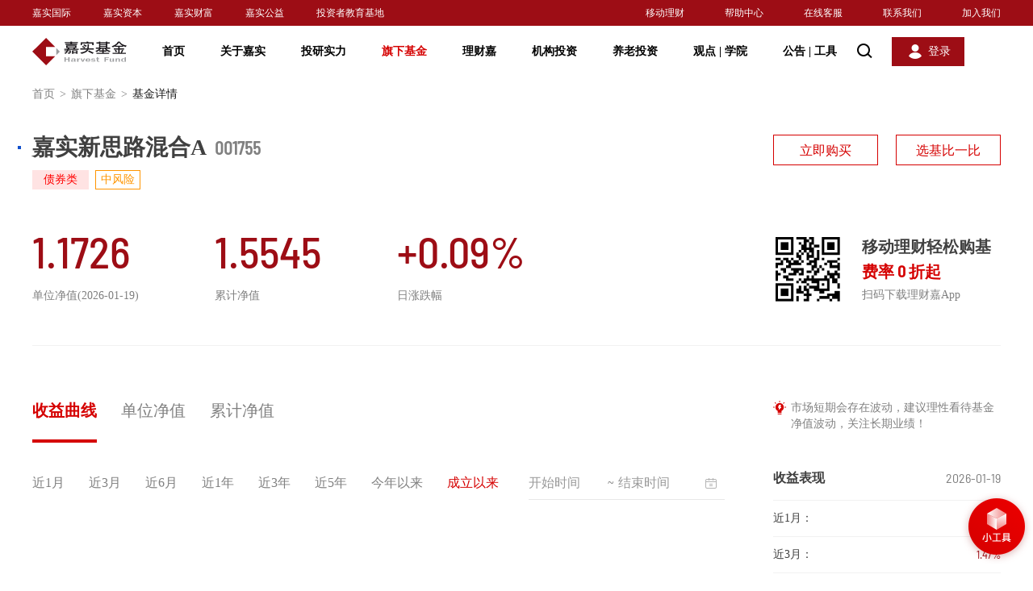

--- FILE ---
content_type: text/html;charset=UTF-8
request_url: http://www.jsfund.cn/main/fund/001755/fundAnn.shtml
body_size: 17820
content:
<!DOCTYPE html PUBLIC "-//W3C//DTD XHTML 1.0 Transitional//EN" "http://www.w3.org/TR/xhtml1/DTD/xhtml1-transitional.dtd">
<html xmlns="http://www.w3.org/1999/xhtml">
<head>
<meta name="viewport" content="initial-scale=1.0, maximum-scale=1.0, user-scalable=no" />
<meta http-equiv="Content-Type" content="text/html; charset=UTF-8" />
<meta http-equiv="X-UA-Compatible" content="IE=edge,chrome=1">
<meta  name="format-detection" content="telephone=no" />
<meta name="baidu-site-verification" content="code-z8AUMCn1uZ" />
<meta name="360-site-verification" content="20adb441172ea19b43d0647a714355a5" />
<meta name="sogou_site_verification" content="WSNesTp6sh"/>
<meta name="renderer" content="webkit">
<meta name="Keywords" content="嘉实基金,基金销售,基金销售机构,基金直销,基金代销,基金估值" />
<meta name="Description" content="嘉实新思路混合A(001755)嘉实基金是一家提供专业基金管理服务的机构，证监会核准的独立基金销售机构，主营业务是公募基金的直销（PC端、移动端、微信端）与代销（银行、证券公司等）和其他金融产品代销。" />
<title>【官网】嘉实新思路混合A(001755)_基金直销销售机构_银行券商理财代销-嘉实基金</title>

<link rel="stylesheet" type="text/css" href="/ws/css/style.css">
<link rel="stylesheet" type="text/css" href="/ws/css/style_add.css">
<link rel="stylesheet" type="text/css" href="/ws/css/swiper.min.css">
<link rel="stylesheet" type="text/css" href="/ws/css/idangerous.swiper2.7.6.css">
<script type="text/javascript" src="/ws/js/jquery-3.5.1.min.js"></script>
<script type="text/javascript" src="/ws/js/jquery-migrate-3.3.0.js"></script>
<script type="text/javascript" src="/ws/js/idangerous.swiper2.7.6.min.js"></script>
<link rel="stylesheet" type="text/css" href="/ws/css/style_mobile.css">
<script type="text/javascript" src="/ws/js/swiper.min.js"></script>
<script type="text/javascript" src="/ws/js/superslide.js"></script>
<link rel="stylesheet" type="text/css" href="/ws/css/style_mobile_add.css">
<!--节庆模式样式配置-->
<!--春节-->
<!--<link rel="stylesheet" type="text/css" href="/ws/css/model/cj_style.css">-->
<!--端午-->
<!--<link rel="stylesheet" type="text/css" href="/ws/css/model/dw_style.css">-->
<!--国庆-->
<!--<link rel="stylesheet" type="text/css" href="/ws/css/model/gq_style.css">-->
<!--中秋-->
<!--<link rel="stylesheet" type="text/css" href="/ws/css/model/zq_style.css">-->
<!--节庆模式样式配置-->
<script charset='UTF-8' src="https://static.jsfund.cn/lcj/zipfile/noshare/f6cf9971c38a4c7199ae4d5f33f42555/sensorsdata.min.js"></script>
<script>
	var sensors = window['sensorsDataAnalytic201505'];
	sensors.init({
  		server_url: 'https://uadata.jsfund.cn:8106/sa?project=production&token=schemaLimited-EJ4UNFsh',
        show_log:false,
		heatmap: {
			scroll_notice_map:'not_collect',
            custom_property: function (ele) {
                if (ele.getAttribute('sensors-name')) {
                    return {
                        sensors_name:!!window.ActiveXObject || "ActiveXObject" in window ? 'IE' : 'not IE'
                    }
                }
            }
		}   
	});
	sensors.quick('autoTrack');
</script>
<link rel="stylesheet" href="/ws/css/scrollBar.css">
<script src="/ws/js/scrollBar.js"></script>
<!-- <script type="text/javascript" src="/ws/scripts/utils/hChart/highstock.js"></script>
<script type="text/javascript" src="/ws/scripts/utils/hChart/highcharts-zh_CN.js"></script> -->
<script type="text/javascript">
    $(document).ready(function () {

        $(".header_search .btn").click(function () {
            $(this).hide().siblings(".btn2").show();
            $(".top_search_wp").fadeIn();
        });
        $(".header_search .btn2").click(function () {
            $(this).hide().siblings(".btn").show();
            $(".top_search_wp").fadeOut();
        });

        $(window).scroll(function () {
            if ($(window).scrollTop() > 50) {
                $('.header').addClass('fixed');
            } else {
                $('.header').removeClass('fixed');
            }
        });

        $(".weichart_info .link").hover(function(){
            $(this).toggleClass("on");
            $(this).siblings(".ly").fadeToggle();
        });

        $(".index_data .close").click(function () {
            $(".index_data").slideUp();
        });
        $(".time_select_layer").scrollBar();
      setTimeout(function () {
            var productAreds=$("#productInfo .ared");
                for(var i=0;i<productAreds.length;i++){ 
                    console.log( $("#productInfo .ared").eq(i).text().length);
                    var itemlength= $("#productInfo .ared").eq(i).text().length;
                    if(itemlength>8){
                        $("#productInfo .ared").css("font-size","46px")
                    }
                }
        },800);
      
    })
</script>
<style type="text/css">
    .data_table2 td sub{
        font-size: 10px !important;
    }
</style>
</head>
<body id="main_fund_funddetail">
<!--header start-->
<div id="headerContent">
    <div id="main_include_header">
<div class="header">
<div class="top_nav">
<div class="wrapfix">
	<ul class="left_nav">
		<li><a href="http://www.harvestglobal.com.hk/" target="_blank">嘉实国际</a></li>
		<li><a href="https://www.harvestcm.com/" target="_blank">嘉实资本</a></li>
		<li><a href="http://www.harvestwm.cn/" target="_blank">嘉实财富</a></li>
		<li><a href="http://jsgy.org.cn/home" target="_blank" >嘉实公益</a></li>
        <li><a href="https://edu.jsfund.cn/" target="_blank" >投资者教育基地</a></li>
	
	</ul>
	<ul class="right_nav">
		<li  class="qrcode"><a href="javascript:void(0);">移动理财</a></li>
		<li><a href="/main/CustomerServices/index.shtml" target="_blank">帮助中心</a></li>
		<li><a href="https://im.jsfund.cn/im-client/sign?sign=kYsCx2jsb2KxpESGUngSW8L7V4%2Bj%2B9sUpGJJIdYErrHHhs0pjGvklPGSFMFZ%2BoPuZWyl%2FeaM87w%2B%0A5b7mUH0NZppDURRPn8mYnLdy%2FMEAYJxi4tLBHB6ZjtFprxhce4iB" target="_blank" >在线客服</a></li>
		<li><a href="/main/AboutHarvest/ContactUs/index.shtml">联系我们</a></li>
		<li><a href="/main/AboutHarvest/JoinUs/index.shtml">加入我们</a></li>
					<div class="lcj_codelayer" style="display: none;">
				<i class="arrow"></i>
				<div class="pic"><img src="/plat_files/upload/png_upload/20210409/202104091617960328414.png" /></div>
				<p>理财嘉APP</p>
				<span>一站式专业基金理财</span>
			</div>

	</ul>
</div>
</div>
<div class="nav_box">
<div class="wrapfix" style="display:flex">
<div class="logo"><a href="javascript:void(0);"></a></div>

<div class="nav_list">
<ul>
<li><a href="/main/home/index.shtml">首页</a></li>
<li><a href="/main/AboutHarvest/KnowJiashi/index.shtml">关于嘉实</a></li>
<li><a href="/main/InvestmentResearch/InvestmentCapacity/index.shtml">投研实力</a></li>
<li><a href="/main/fund/index.shtml">旗下基金</a></li>
<li><a href="/main/finance/index.shtml">理财嘉</a></li>
<li><a href="/main/AgencyBusiness/index.shtml">机构投资</a></li>
<li><a href="/main/pensions/index.shtml">养老投资</a></li>
<li>
<a href="/main/InformationCenter/index.shtml">观点 <em>|</em> 学院</a>
</li>
<li>
<a href="javascript:void(0);">公告 <em>|</em> 工具</a>
</li>
</ul>
</div>
<a href="javascript:void(0);" class="search"></a>
<a href="javascript:void(0);" class="login"><span>登录</span></a>
</div>
<div class="nav_slide" data-index="1">
<div class="wrapfix">
<table border="0" cellspacing="0" cellpadding="0" width="100%">
<tr>
<th width="600">

<strong>关于嘉实</strong>
<p>
服务财富增长，助力产业腾飞。嘉实致力于成为中国领先，具有国际竞争力的资产管理集团
</p>
<a href="/main/AboutHarvest/KnowJiashi/index.shtml">认识嘉实</a>
</th>
<td>
<ul>
<!-- <li><a href="/main/AboutHarvest/ChairmanSpeech/index.shtml">董事长致辞</a></li> -->
<li><a href="/main/AboutHarvest/MangerPeople/index.shtml">管理人员信息</a></li>
<li><a href="/main/AboutHarvest/BrandHonor/index.shtml">荣誉奖项</a></li>
<li><a href="/main/AboutHarvest/SocialResponsibility/index.shtml">企业社会责任</a></li>
<li><a href="/main/AboutHarvest/MediaCoverage/index.shtml">媒体报道</a></li>
</ul>
</td>
</tr>
</table>
</div>
</div>
<div class="nav_slide" data-index="2">
<div class="wrapfix">
<table border="0" cellspacing="0" cellpadding="0" width="100%">
<tr>
<th width="600">
<strong>投研实力</strong>
<p>致力于积极的长期主义</p>
<a href="/main/InvestmentResearch/InvestmentCapacity/index.shtml">投研体系</a>
</th>
<td>
<ul>
<li><a href="/main/InvestmentResearch/StockSelection/index.shtml">精品股票</a></li>
<li><a href="/main/InvestmentResearch/Cornerstonefixation/index.shtml">基石固收</a></li>
<li><a href="/main/InvestmentResearch/Spueretf/index.shtml">超级ETF</a></li>
<li><a href="/main/InvestmentResearch/SustainableInvestment/index.shtml">ESG投资</a></li>
<li><a href="/main/InvestmentResearch/AssetAllocation/index.shtml">资产配置</a></li>
</ul>
</td>
</tr>
</table>
</div>
</div>
<div class="nav_slide" data-index="5">
<div class="wrapfix">
<table border="0" cellspacing="0" cellpadding="0" width="100%">
<tr>
<th width="600">
<strong>机构投资</strong>
<p>为全球机构客户提供综合金融解决方案</p>
<a href="/main/AgencyBusiness/index.shtml">机构投资主页</a>
</th>
<td>
<ul>
<li><a href="/main/AgencyBusiness/CorpFinancialServices/index.shtml">金融同业</a></li>
<li><a href="/main/AgencyBusiness/InsuranceBusiness/index.shtml">企业客户</a></li>
<li><a href="/main/AgencyBusiness/Asset/index.shtml">资管嘉</a></li>
</ul>
</td>
</tr>
</table>
</div>
</div>
<div class="nav_slide" data-index="6">
<div class="wrapfix">
<table border="0" cellspacing="0" cellpadding="0" width="100%">
<tr>
<th width="600">
<strong>养老投资</strong>
<p>
嘉实将养老金业务定位为长期战略业务，深度涉足包括主权财富和基本养老保险基金、企业/职业年金、养老目标基金在内的三大养老业务
</p>
<a href="/main/pensions/index.shtml">养老投资主页</a>
</th>
<td>
<ul>
<li><a href="/main/pensions/EndowmentInsuranceFund/index.shtml">主权财富与基本养老保险</a></li>
<li><a href="/main/pensions/AnnuityBusiness/index.shtml">企业/职业年金</a></li>
<li><a href="/main/pensions/PensionTargetFund/index.shtml">个人养老专区</a></li>
</ul>
</td>
</tr>
</table>
</div>
</div>
<div class="nav_slide" data-index="7">
<div class="wrapfix">
<table border="0" cellspacing="0" cellpadding="0" width="100%">
<tr>
<th width="600">
<strong>观点 <em>|</em> 学院</strong>
<p>聚焦行业动向，传递嘉实声音，你想知道的都在这里</p>
<a href="/main/InformationCenter/index.shtml">观点学院主页</a>
</th>
<td>
<ul>
<!-- <li><a href="/main/InformationCenter/PostdoctoralWorkstation/index.shtml">博士后科研工作站</a></li> -->
<li><a href="/main/InformationCenter/HarvestPointView/index.shtml">嘉实观点</a></li>
<li><a href="/main/InformationCenter/MarketPointView/index.shtml">理财学院</a></li>
<li><a href="/main/InformationCenter/VideoCenter/index.shtml">视频中心</a></li>
</ul>
</td>
</tr>
</table>
</div>
</div>
<div class="nav_slide" data-index="8">
<div class="wrapfix">
<table border="0" cellspacing="0" cellpadding="0" width="100%">
<tr>
<th width="600">
<strong>公告 <em>|</em> 工具</strong>
<p>你的实用工具箱，让投资变得更简单</p>
</th>
<td>
<ul>
<li><a href="/main/home/InformationDisclosure/index.shtml">信息披露</a></li>
<li><a href="/main/CustomerServices/SelfService/DownloadForm/index.shtml?tab=3">表单下载</a></li>
<li><a href="/main/fund/Gadgets/fundcompare/index.shtml">基金比较</a></li>
<!--<li><a href="/main/fund/Gadgets/estimation/index.shtml">净值估算</a></li>-->
<!--<li><a href="/main/fund/Gadgets/indexlight/index.shtml">指数宝</a></li>-->
<!--<li><a href="/main/fund/Gadgets/calculator/index.shtml">定投计算器</a></li>-->
<li><a href="/main/CustomerServices/SelfService/SoonOpenFund/index.shtml?tab=6">即将开放基金</a></li>
<li><a href="/main/CustomerServices/SelfService/Integrity/index.shtml?tab=7">廉洁从业</a></li>


</ul>
</td>
</tr>
</table>
</div>
</div>

<!--搜索框start-->
<div class="top_search_wp" style="top:64px;display: none;"  id="searchwp">
                <div class="wrapfix">
                    <div class="top_search">
                        <i class="icon"></i>
                        <input class="t1" type="text" placeholder="基金名称/代码/基金经理/关键词">
                        <a href="javascript:void(0);" class="btn">搜索</a>
                        <div class="query_ly01" style="display: none;" id="vagueSearchList">
                            <ul>
            
                            </ul>
                        </div>
                    </div>
                </div>
  </div> 
<!--搜索框end-->

</div>
</div>
</div>


<!-- 登录弹出框 -->
<div id="login_btn" style="display:none">
<div class="overlay_box"></div>
<div class="login_layer">
<a href="javascript:void(0)" class="login_close"></a>
<div class="login_tabnav01 clearfix">
<div class="item act"><span><a href="javascript:void(0);" id="pre_btn" >个人用户</a><em></em></span></div>
<div class="item"><span><a href="javascript:void(0);" id="org_btn" target="_blank" data-sensors-click sensors-name="机构用户">机构用户</a><em></em></span></div>
</div>
<!-- 个人用户 -->
<div id="per_select1" >
<div class="login_btn01">
<a href="https://e.jsfund.cn/lcj/trade/login" class="act">立即登录</a>
<a href="https://e.jsfund.cn/lcj/trade/register">30秒注册<em></em></a>
</div>
<ul class="login_code_list clearfix">
<li>
<img src="/ws/images/login_code01.png" alt="">
<p class="p1">嘉实理财嘉APP</p>
<p class="p2">一站式专业基金理财</p>
</li>
<li>
<img src="/ws/images/login_code02.png" alt="">
<p class="p1">嘉实基金服务号</p>
<p class="p2">最新资讯和账户服务</p>
</li>
</ul>
</div>
</div>
</div>
<!-- 登录弹出框 -->
<script type="text/javascript">
if (!!window.ActiveXObject || "ActiveXObject" in window){
$('#org_btn').attr('href','https://e.jsfund.cn/passportorgan')
} else{
$('#org_btn').attr('href','https://zgj-trade.jsfund.cn/#/online-transaction/login')
}
$(document).ready(function(){
//$(".login_tabnav01 .item").hover(function () {
//if($(this).hasClass("act")){
//$(this).siblings().removeClass("act");
//}else{
// $(this).addClass("act").siblings().removeClass("act");
//}
//});

$(".login_btn01 a").hover(function () {
if ($(this).hasClass("act")) {
$(this).siblings().removeClass("act");
} else {
$(this).addClass("act").siblings().removeClass("act");
}
});

var path = window.location.pathname;
if(path == '/main/home/index.shtml'||path=='/'){
if($(window).scrollTop()==0){
$('.header').removeClass('inner');
}
}

if(path == '/main/AboutHarvest/VideoCenter/detail.shtml'){
if($(window).scrollTop()==0){
$('.header').removeClass('inner');
}
}

if(path == '/main/home/index.shtml'){
$("#upgrade").hide();
}else{
$("#upgrade").show();
$(window).scroll(function(enevt){
if($(window).scrollTop()!=0){
//$("#upgradeBox").slideUp(200);
$("#upgradeBox").hide();
}
})

}
$("#upgradeBox .close").click(function(){
//$("#upgradeBox").slideUp(200);
$("#upgradeBox").hide();

})
$("#upgrade").click(function(){
//$("#upgradeBox").slideToggle(200);
$("#upgradeBox").show();
})
$("#idApp").hover(function(){
$(this).addClass("on");
$(".lcj_codelayer").stop().fadeIn();
},function(){
$(this).removeClass("on");
$(".lcj_codelayer").stop().fadeOut();
});


//判断结束
});
//网站地图JS入场效果
$("#website_btn0001").click(function () {
$("body").addClass("no_scroll");
$(".wap_maplayer").addClass("active");
});
$(".wap_maplayer .close").click(function () {
$("body").removeClass("no_scroll");
$(".wap_maplayer").removeClass("active");

});

$(".wap_map_item .out_list>li>a").click(function () {
if($(this).parent().has("ul").length){
$(this).parent().removeClass("hid").siblings().addClass("hid");
$(this).parent().find("ul").fadeIn(200).parent().siblings().find("ul").fadeOut(200);
}else {
$(".wap_map_item .out_list>li").removeClass("hid");
$(".wap_map_item .out_list>li").find("ul").fadeOut();
}
});

</script>

   <script src="https://tam.cdn-go.cn/aegis-sdk/latest/aegis.min.js"></script>
      <script>
        const aegis = new Aegis({
          id: '16pDJTlz1yeREmXaP6', // 上报 id
          reportApiSpeed: true, // 接口测速
          reportAssetSpeed: true, // 静态资源测速
          spa: true, // spa 应用页面跳转的时候开启 pv 计算
          hostUrl: 'https://aegis.qq.com/',
          beforeRequest: (res) => {
    		const { msg } = res.logs || {};
    		// 过滤没必要的上报内容
    		const ignoreMsg = msg.indexOf('ResizeObserver loop limit exceeded');
    		if (ignoreMsg > -1) {
        		return false;
   			 }
   			 return res;
  		}
        });
      </script>
</div>
<!--header end-->

<input id="product_id" value="839" type="hidden" />
<input id="showusfundcode" type="hidden" value="000990,000989,000044,000341,013329"/>
<input id="etfspecialfundcode" type="hidden" value="159123,159129,520960,159501,159607,159613,159625,159638,159675,159683,159695,159741,159823,159831,159852,159875,159910,159918,159919,159922,512550,512600,512640,512750,515300,515680,515860,515960,516150,516550,517200,562800,562860,562880,588100,588200,588400,562850,159535,159351,159518,159661,588700,159502,562890,562820,159526,159561,159557,511960,159373,513830,562810,589300,588850,159221,159389,588670,159600,562870,520970,520620,520670"/>
<input id="etffundcode" type="hidden" value="159123,159613,159625,159638,159675,159683,159695,159831,159852,159875,159919,159922,512550,512600,512640,512750,515300,515680,515860,515960,516150,516550,517200,562800,562860,562880,588100,588400,562850,159535,159351,159661,562890,562820,159526,159221,159389,562870,562810,159129"/>
<input id="eftbothlistcode" type="hidden" value="159919,159922,159831"/>
<input id="riskpageurl" type="hidden" value="/main/a/20251211/484035.shtml"/>
  <input id="lcjbuyfundcode" type="hidden" value="017296,017319,017397,017327,017338,017250,017249"/>
<div class="page_main">
    <div class="local_address">
        <div class="wrapfix">
            <a href="/main/home/index.shtml">首页<em>></em></a>
            <a href="/main/fund/index.shtml">旗下基金<em>></em></a>
            <span>基金详情</span>
        </div>
    </div>
    <div class="index_data" style="display: none;">
        <div class="wrapfix">
            <ul class="_hq_ul">
                <li id="hq_str_s_sh000001">上证指数<strong class="ared"></strong><b class="ared"><i></i></b></li>
                <li id="hq_str_s_sz399001">深证指数<strong class="ared"></strong><b class="ared"><i></i></b></li>
                <li id="hq_str_s_sz399006">创业板<strong class="ared"></strong><b class="ared"><i></i></b></li>
            </ul>
            <a class="close" href="javascript:void(0);"></a>
        </div>
    </div>
    <div class="fund_recom_page" style="padding-top: 0px;">
    <div class="bg_box" id="bgBoxImg">
          
    </div>
	<div class="wrapfix">
		<div class="fund_recom_btn" id="fundRecomBtn" style="display: none;">
            <a href="javascript:void(0);"><img src="" alt=""><em></em><span></span></a>
        </div>
		<div id="fundRecomImg" style="display: none;">
			
		</div>
		<div class="fund_recom_video" id="fundRecomVideo" style="display: none;">
			<a href="javascript:void(0);" class="arrow-left"></a>
			<a href="javascript:void(0);" class="arrow-right"></a>
			<div class="recom_video_list">
				<ul class="swiper-wrapper">
					
				</ul>
				<div class="ban_dot"></div>
			</div>
		</div>
		<div class="fund_recom_img" id="fundRecomTitle" style="display: none;">
			<img src="/ws/images/fund_img03.png" alt="">
			<ul class="fund_recom_news clearfix">
				
			</ul>
		</div>
    <div class="main_cont">
                    <div class="product_data clearfix">
                <div class="left_box">
                    <div class="product_title">
                        <h2 id="product_title"><i class="ic_01" style="background: #104FCC"></i>嘉实新思路混合A<em>001755</em></h2>
                        <div class="label">
                            <span id="product_type">债券类</span>
                        <div class="spel" id="fund_labeljson">
                </div>
                    <em id="risk_level" class="risk_ic02">
                        中风险</em>
            </div>

    </div>
    <div id="productInfo" class="product_info clearfix">


    </div>
</div>

<div class="right_box">
    <div class="pd_opeabox" id="pd_opeabox">

    </div>
      <div class="download_code clearfix">
        <div class="img"> 
            <img src="/plat_files/upload/png_upload/20210409/202104091617962783983.png" alt="">						

</div>  
<div class="words">
  <p class="p1">移动理财轻松购基</p>
  <p class="p2">费率<span>0</span>折起</p>
  <p class="p3">扫码下载理财嘉App</p>
</div>
      </div>
</div>
</div>


<div class="product_detail clearfix">
    <div class="left_box">
                    <div class="pd_module">

                <ul id="fundChartType" class="tab_ul">
                    <li class="act nohb" data-type="1" style="display: none;"><a href="javaScript:void(0);" class="animate">收益曲线</a></li>
                    <li class="nohb" data-type="2" style="display: none;"><a href="javaScript:void(0);" class="animate">单位净值</a></li>
                    <li class="nohb" data-type="3" style="display: none;"><a href="javaScript:void(0);" class="animate">累计净值</a></li>
                      <!--<li class="nohb" data-type="4" style="display: none;"><a href="javaScript:void(0);" class="animate">净值估算</a></li>-->
                    <li class="act yeshb" data-type="5" style="display: none;"><a href="javaScript:void(0);"
                                                                                  class="animate">七日年化</a></li>
                    <li class="yeshb" data-type="6" style="display: none;"><a href="javaScript:void(0);"
                                                                              class="animate">万份收益</a></li>
                </ul>
                <div id="fundChartTime" class="pd_tabcont">
                    <div class="filter_date1">
                        <input id="start_time" class="t1" type="text" placeholder="开始时间">
                        <span class="line">~</span>
                        <input id= "end_time" class="t1" type="text" placeholder="结束时间">
                        <i class="icon"></i>
                    </div>
                    <div class="chart_switch">
                        <span data-type="1">近1月</span>
                        <span data-type="2">近3月</span>
                        <span data-type="3">近6月</span>
                        <span data-type="4">近1年</span>
                        <span data-type="5">近3年</span>
                        <span data-type="6">近5年</span>
                        <span data-type="7">今年以来</span>
                        <span class="act" data-type="8">成立以来</span>
                    </div>
                    <div class="clearfix" id="attach" style="display: none;">
                        <div class="weichart_info">
                            <span class="link animate">微信公众号</span>
                            <div class="ly" style="display: none;">
                                <i class="arrow"></i>
                                <div class="pic"><img src="/plat_files/upload/png_upload/20210409/202104091617962687111.png" /></div>
                                <p>微信公众号：嘉实基金</p>
                                <em>轻松关注，重要通知不错过</em>
                            </div>
                        </div>
                        <div class="chart_info1">
                            <span>实时估值：<strong class="ared"></strong></span>
                            <span>估值涨幅：<strong class="ared"></strong></span>
                            <span><strong></strong></span>
                        </div>
                    </div>

                    <div class="chart_imgbox1" style="width: 858px; height: 400px;"><!--<img src="/ws/images/chart_img01.png" />-->
                        <div id="container" style="height: 380px;"></div>
                        <div id="chart_no_data" class="compare_no_data" style="display: none;"><img src="/ws/images/compare_no_data.png" alt="">
                            <p class="p1">暂无数据</p>
                        </div>
                    </div>
                    <p class="imp_tips" style="display: none;">免责声明：净值估算在每个交易日
                        9:30-15:00
                    盘中实时更新，不对应基金的实际价值，也不代表投资者实际交易价格。基金申购赎回严格遵循未知价原则，即基金申购赎回价格以受理申请当日收市后计算的基金份额净值为基准进行计算。如遇基金分红，当日净值估算可能和收市后正式发布的净值存在一定差异。您可在收市后关注净值披露信息。净值估算仅供参考。</p>
                </div>


            </div>

        <div class="pd_module">
            <ul id="product_tab" class="tab_ul">
                <li style="display: none;"><a href="javaScript:void(0);" class="animate">基金特色</a></li>
        <li class="act"><a href="javaScript:history.replaceState({},'','/main/fund/001755/fundManager.shtml')" class="animate">基金经理</a></li>
        <li><a href="javaScript:history.replaceState({},'','/main/fund/001755/fundRecord.shtml')" class="animate">基金档案</a></li>
        <li><a href="javaScript:history.replaceState({},'','/main/fund/001755/fundRate.shtml')" class="animate">基金费率</a></li>
        <li><a href="javaScript:history.replaceState({},'','/main/fund/001755/fundHolding.shtml')" class="animate">持仓情况</a></li>
        <li><a href="javaScript:history.replaceState({},'','/main/fund/001755/fundNav.shtml')" class="animate">基金净值</a></li>
        <li><a href="javaScript:history.replaceState({},'','/main/fund/001755/fundAnn.shtml')" class="animate">产品公告</a></li>
        <li><a href="javaScript:history.replaceState({},'','/main/fund/001755/fundSaleOrg.shtml')" class="animate">销售机构</a></li>
    </ul>


    <div class="pd_tabcont" id="fundDetailsList0" style="display: none;">
        <div class="detail_img"><img src="" /></div>
    </div>

    <div class="pd_tabcont" id="fundDetailsList1" >
        <div class="sub_tabnav">
            <ul>
                <li class="act"><a class="animate" href="javaScript:void(0);">基金经理</a></li>
                <li><a class="animate" href="javaScript:void(0);">管理人投资回顾与展望</a></li>
                
            </ul>
        </div>
        <div class="sub_tabcont sub_tabcont1">
            <div class="pd_detail_box">
            </div>
        </div>
        <div class="sub_tabcont sub_tabcont2" style="display: none;">
            <div class="pd_detail_box">
                <div class="pd_detail_tit">
                    <h3><i class="ic_01"></i>回顾与展望</h3>
                </div>
                <div class="detail_info">
                    <p class="text_indent"></p>
                </div>
            </div>
        </div>
        <!--huangkun 2021/2/20 添加了历任基金经理-->
        <div class="sub_tabcont sub_tabcont3" style="display: none;">
            <div class="pd_detail_box">
                <div class="pd_detail_tit">
                    <h3><i class="ic_01"></i>历任基金经理</h3>
                </div>
                <div class="data_table2">
                    <table class="lr_str3" border="0" width="100%" cellpadding="0" cellspacing="0">
                        <tbody>
                        <tr>
                            <th>基金经理</th>
                            <th>起始日期</th>
                            <th>截止日期</th>
                        </tr>
                        </tbody>
                        <!--huangkun 2021/2/21 查询历史基金经理-->
                        <tbody id="queryHistoryManagerList">

                        </tbody>
                    </table>
                </div>
            </div>
        </div>
    </div>
    <div class="pd_tabcont" id="fundDetailsList2" style="display: none;">
        <div class="sub_tabnav">
            <ul>
                <li class="act"><a class="animate" href="javaScript:void(0);">基金详情</a></li>
                <li style="display: none;"><a class="animate" href="javaScript:void(0);">风险提示函</a></li>
            </ul>
        </div>
        <div class="sub_tabcont sub_tabcont1">
            <div class="link_list" id="pcfDiv" style="display: none;">
                <a href="javaScript:void(0);" target="_blank" id="pcfMoney">实物申赎清单</a>
                <a href="javaScript:void(0);" target="_blank" id="pcfList">场内申赎清单</a>
                <a href="http://www.jsfund.cn/Services/cn/jsp/buquan/ETF_Login.jsp" target="_blank"
                   id="pcfCouponList">场内申赎补券信息查询</a>
                <a href="javaScript:void(0);" target="_blank" id="collectionCouponList">集合申购清单</a>
            </div>
            <div class="pd_detail_box mt40">
                <div class="pd_detail_tit">
                    <h3><i class="ic_01"></i>基本信息</h3>
                </div>
                <div class="data_table2">
                    <table class="lr_str2" border="0" width="100%" cellpadding="0" cellspacing="0">
                        <tr>
                            <th width="18%">基金全称</th>
                            <td width="32%" id="tem_name">--</td>
                            <th width="18%">运作方式</th>
                            <td width="32%" id="run_way">--</td>
                        </tr>
                        <tr>
                            <th>基金简称</th>
                            <td id="tem_abbr">--</td>
                            <th>成立日期</th>
                            <td id="tem_start">--</td>
                        </tr>
                        <tr>
                            <th>基金代码</th>
                            <td id="tem_code">--</td>
                            <th>资产净值</th>
                            <td id="tem_zcjz">--</td>
                        </tr>
                        <tr>
                            <th>基金类型</th>
                            <td id="tem_type">--</td>
                            <th>最新份额</th>
                            <td id="tem_scale">--</td>
                        </tr>
                        <tr>
                            <th>风险等级</th>
                            <td id="tem_risk">--</td>
                            <th>基金管理人</th>
                            <td id="tem_manage">--</td>
                        </tr>
                        <tr>
                            <th>基金经理</th>
                            <td id="tem_manager">--</td>
                            <th>基金托管人</th>
                            <td id="tem_custodian">--</td>
                        </tr>
                    </table>
                </div>
            </div>
            <div class="pd_detail_box mt40">
                <div class="pd_detail_tit">
                    <h3><i class="ic_01"></i>业绩比较基准</h3>
                </div>
                <div class="detail_info">
                    <p id="floating_income_rate">--</p>
                </div>
            </div>
            <div class="pd_detail_box mt40">
                <div class="pd_detail_tit">
                    <h3><i class="ic_01"></i>投资目标</h3>
                </div>
                <div class="detail_info">
                    <p id="invest_objective">--</p>
                </div>
            </div>
            <div class="pd_detail_box mt40">
                <div class="pd_detail_tit">
                    <h3><i class="ic_01"></i>投资范围</h3>
                </div>
                <div class="detail_info">
                    <p id="invest_scope">--</p>
                </div>
            </div>
            <div class="pd_detail_box mt40">
                <div class="pd_detail_tit">
                    <h3><i class="ic_01"></i>投资策略</h3>
                </div>
                <div class="detail_info">
                    <p id="invest_strategy">--</p>
                </div>
            </div>
        </div>
        <div class="sub_tabcont sub_tabcont2" style="display: none;">
            <div class="pd_detail_box">
                <div class="pd_detail_tit">
                    <h3><i class="ic_01"></i>风险提示函</h3>
                </div>
                <div class="detail_info">
                    <p class="text_indent" id="risk_tips">--</p>
                </div>
            </div>
        </div>
    </div>



    <div class="pd_tabcont" id="fundDetailsList3" style="display: none;">
        <div class="sub_tabnav">
            <ul>
                <li class="act"><a class="animate" href="javascript:void(0);">基金费率</a></li>
                <li><a class="animate" href="javascript:void(0);">基金转换</a></li>
            </ul>
        </div>
        <div class="sub_tabcont" id="fundRate1">
			<div class="pd_detail_box pd_detail_box0">
                     <div class="pd_detail_tit">
                                <h3><i class="ic_01"></i>认购费率</h3>
                     </div>
                     <div class="detail_info">
                               
                     </div>
             </div> 
            <div class="pd_detail_box pd_detail_box1">
                <div class="pd_detail_tit">
                    <h3><i class="ic_01"></i>申购费率</h3>
                </div>
                <div class="detail_info">

                </div>
            </div>
            <div class="pd_detail_box mt40 pd_detail_box2">
                <div class="pd_detail_tit">
                    <h3><i class="ic_01"></i>赎回费率</h3>
                </div>
                <div class="detail_info">



                </div>
            </div>
            <div class="pd_detail_box mt40 pd_detail_box3">
                <div class="pd_detail_tit">
                    <h3><i class="ic_01"></i>转换费用</h3>
                </div>
                <div class="detail_info">
                    <p>1、基金转换是指投资者可将其持有的本公司旗下某只开放式基金的全部或部分基金份额，通过代销机构、本公司直销柜台及网上直销转换为本公司管理的另一只开放式基金的份额。</p>
                    <p>2、具体转换费用可参见
                        <a href="/main/fund/noticedetails.shtml?adId=197835" class="fund_ad" target="_blank">嘉实基金公告</a></p>
                </div>
            </div>
            <div class="pd_detail_box mt40 pd_detail_box5 mg_fee_dev">
                <div class="pd_detail_tit">
                    <h3><i class="ic_01"></i>管理费率 <span class="fr" ><a id="mgFeeDescBtn"  style="color: blue">详细说明 </a> </span></h3>

                </div>
                <div class="detail_info">

                </div>
            </div>
            <div class="pd_detail_box mt40 pd_detail_box4">
                <div class="pd_detail_tit">
                    <h3><i class="ic_01"></i>运作费用</h3>
                </div>
                <div class="detail_info">
                    <div class="data_table2">
                        <table border="0" width="100%" cellpadding="0" cellspacing="0">
                            <tr>
                                <th width="25%">管理费率</th>
                                <th width="">托管费率</th>
                                <th width="">销售服务费率</th>
                                <th width="">指数使用费</th>
                            </tr>
                            <tr>
                                <td id="tgFee">--</td>
                                <td id="glFee">--</td>
                                <td id="xsFee">--</td>
                                <td id="zsFee">--</td>
                            </tr>
                        </table>
                    </div>
                </div>
            </div>
            <div class="wx_tipbox mt40">
                <h5>温馨提示：</h5>
                <p>1、基金销售机构可以在不违反法律法规规定及基金合同约定的情形下根据市场情况制定基金促销计划，定期或不定期地开展基金促销活动。</p>
                <p>
                    2、工作日的当日交易申请至15:00截止（认购除外，认购交易当日截止时间以相关公告为准），工作日当日交易截止时间后及非工作日提交的交易申请按下一个工作日的申请处理。海外基金申购和赎回交易申请将于T+2日确认，交易确认结果可于T+3日及之后查询，其他交易申请将于T+1日确认，交易确认结果可于T+2日及之后查询。</p>
                <p>3、以上内容仅供参考，具体以嘉实基金官网发布的<a href="/main/home/InformationDisclosure/index.shtml" target="_blank" class="fund_ad">相关公告</a>为准。或致电嘉实客服热线<a
                        href="javaScript:void(0);">400-600-8800</a></p>
            </div>
        </div>
        <div class="sub_tabcont" id="fundRate2" style="display:none">
            <div class="pd_detail_box">
                <div class="pd_detail_tit">
                    <h3><i class="ic_01"></i>基金转换</h3>
                </div>
                <div class="detail_info black">
                    <p class="text_indent">基金转换率说明：基金的转换费率=转出基金的赎回费+转出与转入基金申购费补差。</p>
                    <p class="text_indent">赎回费用：转出基金的赎回费率按持有年限递减，具体各基金的赎回费率请参照各基金的招募说明书或在基金购买信息（费率表）页面查询。</p>
                    <p class="text_indent">转出与转入基金申购费补差：转入基金申购费率减去转出基金申购费率，具体各基金转换费计算方法因基金公司的不同规定率有差异。</p>
                </div>
            </div>
            <div class="pd_detail_box mt40">
                <div class="pd_detail_tit">
                    <h3><i class="ic_01"></i>可转入主动股票类基金</h3>
                </div>
                <div class="detail_info">
                    <div class="fund_table profit_table">
                        <table cellspacing="0" cellpadding="0">
                            <tbody>
                            <tr>
                                <th>  </th>
                                <th class="title_name">基金名称/代码</th>
                                <th width="12%">单位净值</th>
                                <th width="12%">累计净值</th>
                                <th width="8%">日涨跌</th>
                                <th width="8%">今年以来</th>
                                <th width="8%">近1月</th>
                                <th width="8%">近3月</th>
                                <th width="8%">近1年</th>
                                <th class="th_opea">操作</th>
                            </tr>
                            </tbody>
                            <tbody id="queryConvertibleStockFund">

                            </tbody>
                        </table>
                    </div>
                </div>
            </div>
            <div class="pd_detail_box mt40">
                <div class="pd_detail_tit">
                    <h3><i class="ic_01"></i>可转入其他类基金</h3>
                </div>
                <div class="detail_info">
                    <div class="fund_table profit_table">
                        <table cellspacing="0" cellpadding="0">
                            <tbody>
                            <tr>
                                <th> </th>
                                <th class="title_name">基金名称/代码</th>
                                <th width="12%">单位净值</th>
                                <th width="12%">累计净值</th>
                                <th width="8%">日涨跌</th>
                                <th width="8%">今年以来</th>
                                <th width="8%">近1月</th>
                                <th width="8%">近3月</th>
                                <th width="8%">近1年</th>
                                <th class="th_opea">操作</th>
                            </tr>
                            </tbody>
                            <tbody id="queryConvertibleMixFund">

                            </tbody>
                        </table>
                    </div>
                </div>
            </div>
            <div class="pd_detail_box mt40">
                <div class="pd_detail_tit">
                    <h3><i class="ic_01"></i>可转入股票指数类基金</h3>
                </div>
                <div class="detail_info">
                    <div class="fund_table profit_table">
                        <table cellspacing="0" cellpadding="0">
                            <tbody>
                            <tr>
                                <th> </th>
                                <th class="title_name">基金名称/代码</th>
                                <th width="12%">单位净值</th>
                                <th width="12%">累计净值</th>
                                <th width="8%">日涨跌</th>
                                <th width="8%">今年以来</th>
                                <th width="8%">近1月</th>
                                <th width="8%">近3月</th>
                                <th width="8%">近1年</th>
                                <th class="th_opea">操作</th>
                            </tr>
                            </tbody>
                            <tbody id="queryConvertibleIndexFund">

                            </tbody>
                        </table>
                    </div>
                </div>
            </div>
            <div class="pd_detail_box mt40">
                <div class="pd_detail_tit">
                    <h3><i class="ic_01"></i>可转入债券类基金</h3>
                </div>
                <div class="detail_info">
                    <div class="fund_table profit_table">
                        <table cellspacing="0" cellpadding="0">
                            <tbody>
                            <tr>
                                <th> </th>
                                <th class="title_name">基金名称/代码</th>
                                <th width="12%">单位净值</th>
                                <th width="12%">累计净值</th>
                                <th width="8%">日涨跌</th>
                                <th width="8%">今年以来</th>
                                <th width="8%">近1月</th>
                                <th width="8%">近3月</th>
                                <th width="8%">近1年</th>
                                <th class="th_opea">操作</th>
                            </tr>
                            </tbody>
                            <tbody id="queryConvertibleBondFund">

                            </tbody>
                        </table>
                    </div>
                </div>
            </div>
            <div class="pd_detail_box mt40">
                <div class="pd_detail_tit">
                    <h3><i class="ic_01"></i>可转入货币类基金</h3>
                </div>
                <div class="detail_info">
                    <div class="fund_table profit_table">
                        <table cellspacing="0" cellpadding="0">
                            <tbody>
                            <tr>
                                <th> </th>
                                <th class="title_name">基金名称/代码</th>
                                <th width="12%">万份收益</th>
                                <th width="12%">七日年化</th>
                                <th width="13.2%">今年以来</th>
                                <th width="13.2%">过去一年</th>
                                <th width="13.2%">成立以来</th>
                                <th class="th_opea">操作</th>
                            </tr>
                            </tbody>
                            <tbody id="queryConvertibleMoneyFund">

                            </tbody>
                        </table>
                    </div>
                </div>
            </div>
        </div>
    </div>


    <div class="pd_tabcont" id="fundDetailsList4" style="display:none;">
        <div class="sub_tabnav">
            <ul>
                <li class="act"><a class="animate" href="javascript:void(0);">资产配置</a></li>
                <li><a class="animate" href="javascript:void(0);">行业分布</a></li>
                <li><a class="animate" href="javascript:void(0);">股票持仓</a></li>
                <li><a class="animate" href="javascript:void(0);">债券持仓</a></li>
            </ul>
        </div>
        <div class="sub_tabcont" id="positionSituationList1">
            <div class="pd_detail_box">
                <div class="time_select">
                    统计时间：<span class="value"><i></i></span>
                    <div class="time_select_layer" style="display: none;">
                        <ul class="list">

                        </ul>
                    </div>
                </div>
                <div class="pd_detail_tit">
                    <h3><i class="ic_01"></i>资产配置<span></span></h3>
                </div>
                <div class="mt20 clearfix" id="assetAllocationDetails">
                    <div class="chart_imgbox2" id="pieChart1"></div>
                    <div class="chart_info2">
                        <table border="0" width="100%" cellpadding="0" cellspacing="0">
                            <tbody>
                            <tr>
                                <th class="first">资产分布</th>
                                <th>金额(元)</th>
                                <th>占总资产比例(％)</th>
                                <th class="last">较上期</th>
                            </tr>
                            </tbody>
                            <tbody id="assetAllocationList">

                            </tbody>
                        </table>
                    </div>
                </div>
            </div>
        </div>
        <div class="sub_tabcont" id="positionSituationList2" style="display: none;">
            <div class="pd_detail_box">
                <div class="time_select">
                    统计时间：<span class="value"><i></i></span>
                    <div class="time_select_layer" style="display: none;">
                        <ul class="list">

                        </ul>
                    </div>
                </div>
                <div class="pd_detail_tit">
                    <h3><i class="ic_01"></i>行业分布<span></span></h3>
                </div>
                <div class="mt20 clearfix">
                    <div class="chart_imgbox3" id='pieChart2'></div>
                    <div class="chart_info3">
                        <ul class="two clearfix" id='pieChart2List'>

                        </ul>
                    </div>
                </div>
                <div class="data_table2 mt40">
                    <table border="0" width="100%" cellpadding="0" cellspacing="0">
                        <tbody>
                        <tr>
                            <th width="37%">行业名称</th>
                            <th width="24%">市值（万元）</th>
                            <th width="24%">占基金净值比例(％)</th>
                            <th width="15%">较上期</th>
                        </tr>
                        </tbody>
                        <tbody id="ndustryDistribution">

                        </tbody>
                    </table>
                </div>
            </div>
        </div>
        <div class="sub_tabcont" id="positionSituationList3" style="display: none;">
            <div class="pd_detail_box">
                <div class="time_select">
                    指定季度行业配置：<span class="value"><i></i></span>
                    <div class="time_select_layer" style="display: none;">
                        <ul class="list">

                        </ul>
                    </div>
                </div>
                <div class="pd_detail_tit">
                    <h3><i class="ic_01"></i>十大重仓股票<span></span></h3>
                </div>
                <div class="mt20 clearfix">
                    <div class="chart_imgbox3" id="pieChart3"></div>
                    <div class="chart_info3">
                        <ul class="two clearfix" id="pieChart3List">

                        </ul>
                    </div>
                </div>
                <div class="data_table2 mt40">
                    <div class="table_top_tit">
                        <span class="info">数据取自【基金最新季报】报告日期：2020-06-30</span>
                        <h5>2020年2季度重仓股票明细</h5>
                    </div>
                    <table border="0" width="100%" cellpadding="0" cellspacing="0">
                        <tbody>
                        <tr>
                            <th width="12%">股票代码</th>
                            <th width="23%">股票名称</th>
                            <th width="17%">持股数量（股）</th>
                            <th width="17%">市值（万元）</th>
                            <th width="17%">占总资产比例</th>
                            <th width="14%">较上期</th>
                        </tr>
                        </tbody>
                        <tbody id="heavyPositionsList">

                        </tbody>
                    </table>
                </div>
            </div>
            <div class="pd_detail_box mt40" id="changesInShareholding">
                <div class="pd_detail_tit">
                    <h3><i class="ic_01"></i>持股变动<span></span></h3>
                </div>
                <div class="clearfix">
                    <div class="time_select">
                        指定报告时间：<span class="value"><i></i></span>
                        <div class="time_select_layer" style="display: none;">
                            <ul class="list">

                            </ul>
                        </div>
                    </div>
                    <ul class="spel_tabnav">
                        <li class="act"><a class="animate" href="javascript:void(0);">累计买入</a></li>
                        <li><a class="animate" href="javascript:void(0);">累计卖出</a></li>
                    </ul>
                </div>
                <div class="">
                    <div class="table_top_tit">

                    </div>
                    <div id="changesInShareholdingList">

                    </div>
                </div>
            </div>
        </div>
        <div class="sub_tabcont" id="positionSituationList4" style="display: none;">
            <div class="pd_detail_box">
                <div class="time_select">
                    统计时间：<span class="value"><i></i></span>
                    <div class="time_select_layer" style="display: none;">
                        <ul class="list">

                        </ul>
                    </div>
                </div>
                <div class="pd_detail_tit">
                    <h3><i class="ic_01"></i>五大重仓债券<span></span></h3>
                </div>
                <div class="data_table2">
                    <table border="0" width="100%" cellpadding="0" cellspacing="0">
                        <tbody>
                        <tr>
                            <th>债券代码</th>
                            <th>债券简称</th>
                            <th>数量（张）</th>
                            <th>持仓市值（万元）</th>
                            <th>占净值比例（%）</th>
                        </tr>
                        </tbody>
                        <tbody id="fiveLargePositionsList">

                        </tbody>
                    </table>
                </div>
            </div>
            <div class="pd_detail_box mt40">
                <div class="pd_detail_tit">
                    <h3><i class="ic_01"></i>券种组合</h3>
                </div>
                <div class="clearfix">
                    <div class="chart_imgbox2" id="pieChart4"></div>
                    <div class="chart_info2">
                        <table border="0" width="100%" cellpadding="0" cellspacing="0">
                            <tbody>
                            <tr>
                                <th class="first">资产分布</th>
                                <th>金额(元)</th>
                                <th>占总资产比例(％)</th>
                                <th class="last">较上期</th>
                            </tr>
                            </tbody>
                            <tbody id="portfolioOfSecuritiesList">


                            </tbody>
                        </table>
                    </div>
                </div>
            </div>
        </div>
    </div>

    <div class="pd_tabcont" id="fundDetailsList5" style="display: none;">
        <div class="sub_tabnav">
            <ul>
                <li class="act"><a class="animate" href="javascript:void(0);">历史净值</a></li>
                <li><a class="animate" href="javascript:void(0);">分红/拆分</a></li>
                <li id="beforeTran" style="display: none;"><a class="animate" href="javascript:void(0);">转型前历史收益</a></li>
            </ul>
        </div>
        <div class="sub_tabcont" id="netFundValueList1">
            <div class="pd_detail_box">
                <div class="pd_detail_tit clearfix">
                    <div class="filter_date1 fr">
                        <input class="t1" type="text" placeholder="开始时间" id="fund_start2" readonly style="cursor: pointer;">
                        <span class="line">~</span>
                        <input class="t1" type="text" placeholder="结束时间" id="fund_end2" readonly style="cursor: pointer;">
                        <i class="icon"></i>
                    </div>
                    <h3><i class="ic_01"></i>历史净值</h3>
                </div>
                <div id="historicalNavList">

                </div>
                <div class="export_wrap" id='exportWrap' style="display: none;"><a style="top:-60px;" class="export_link" href="javascript:void(0);">导出数据</a></div>
            </div>
        </div>
        <div class="sub_tabcont" id="netFundValueList2" style="display: none;">
            <div class="pd_detail_box">
                <div class="pd_detail_tit">
                    <h3><i class="ic_01"></i>分红记录</h3>
                </div>
                <div class="data_table2">
                    <table border="0" width="100%" cellpadding="0" cellspacing="0">
                        <tbody>
                        <tr>
                            <th width="12%">年份</th>
                            <th width="22%">权益登记日</th>
                            <th width="22%">除息日</th>
                            <th width="22%">每10份分红(元)</th>
                            <th width="22%">分红发放日</th>
                        </tr>
                        </tbody>
                        <tbody id="dividendRecordsList">

                        </tbody>
                    </table>
                </div>
            </div>
            <div class="pd_detail_box mt40">
                <div class="pd_detail_tit">
                    <h3><i class="ic_01"></i>拆分记录</h3>
                </div>
                <div class="data_table2">
                    <table border="0" width="100%" cellpadding="0" cellspacing="0">
                        <tbody>
                        <tr>
                            <th width="25%">拆分日期</th>
                            <th width="25%">权益登记日</th>
                            <th width="25%">拆分后净值</th>
                            <th width="25%">拆分比例</th>
                        </tr>
                        <tr>
                            <td colspan="4">
                                <span class="no_data01">暂无拆分记录</span>
                            </td>
                        </tr>
                        </tbody>
                    </table>
                </div>
            </div>
        </div>
        <div class="sub_tabcont" id="netFundValueList3" style="display: none;">
            <div class="pd_detail_box">
                <div class="pd_detail_tit clearfix">
                    <div class="filter_date1 fr">
                        <input class="t1" type="text" placeholder="开始时间" id="fund_start3" readonly style="cursor: pointer;">
                        <span class="line">~</span>
                        <input class="t1" type="text" placeholder="结束时间" id="fund_end3" readonly style="cursor: pointer;">
                        <i class="icon"></i>
                    </div>
                    <h3><i class="ic_01"></i>转型前历史收益</h3>
                </div>
                <div id="beforeHistoricalList">

                </div>
                <div class="export_wrap" id='beforeExportWrap' style="display: none;"><a style="top:-60px;" class="export_link" href="javascript:void(0);">导出数据</a></div>
            </div>
        </div>
    </div>

    <div class="pd_tabcont" id="fundDetailsList6" style="display: none;">
        <div class="pd_filter">
            <div class="filter_search1">
                <i class="icon"></i>
                <input class="t1" type="text" placeholder="请输入关键词" id="fundAnnounKey">
                <a id="fundAnnounSearch" href="javascript:void(0);" class="btn">搜索</a>
            </div>
            <div class="filter_box1 clearfix">
                <div class="filter_date1">
                    <input class="t1" type="text" placeholder="开始时间" readonly style="cursor: pointer;"
                           id="fund_start">
                    <span class="line">~</span>
                    <input class="t1" type="text" placeholder="结束时间" readonly style="cursor: pointer;"
                           id="fund_end">
                    <i class="icon"></i>
                </div>
                <ul class="filter_list1">
                    <li><a href="javascript:void(0);">近一年</a></li>
                    <li><a href="javascript:void(0);">近3年</a></li>
                    <li><a href="javascript:void(0);">近5年</a></li>
                    <li class="act"><a href="javascript:void(0);">全部</a></li>
                </ul>
            </div>
        </div>
        <div class="sub_tabnav">
            <ul>
                <li class="act"><a class="animate" href="javascript:void(0);">全部</a></li>
                <li><a class="animate" href="javascript:void(0);">发行文件</a></li>
                <li><a class="animate" href="javascript:void(0);">定期公告</a></li>
                <li><a class="animate" href="javascript:void(0);">临时公告</a></li>
                <li><a class="animate" href="javascript:void(0);">其它公告</a></li>
            </ul>
        </div>
        <div class="sub_tabcont" id="productAnnouncementList">

        </div>
    </div>

    <div class="pd_tabcont" id="fundDetailsList7" style="display: none;">
        <div class="sub_tabnav">
            <ul>
                <li class="act"><a class="animate" href="javascript:void(0);">销售机构</a></li>
            </ul>
        </div>
        <div class="sub_tabcont" id="salesOrganizationList1">
            <div class="pd_detail_box">
                <div class="pd_detail_tit">
                    <h3 class="img"><img src="/ws/images/sub_icon06.png">理财嘉</h3>
                </div>
                <ul class="lcj_linklist clearfix">
                    <li>
                        <div class="libox">
                            <h5>PC端</h5>
                            <p>购基0折起</p>
                            <div class="pc_link"><a target="_blank" href="https://e.jsfund.cn/lcj/trade/login">https://e.jsfund.cn</a>
                            </div>
                            <a target="_blank" class="link" href="https://e.jsfund.cn/lcj/trade/login">立即登录</a>
                        </div>
                    </li>
                    <li>
                        <div class="libox">
                            <h5>移动端</h5>
                            <p>随时随地享理财</p>
																	<div class="pic"><img src="/plat_files/upload/png_upload/20210409/202104091617962783983.png"></div>
										<a class="link" href="javascript:void(0);">扫一扫下载</a>

							<!-- <div class="pic"><img src="/ws/images/app_code.png"></div>
                            <a class="link" href="javascript:void(0);"></a> -->
                        </div>
                    </li>
                    <li>
                        <div class="libox">
                            <h5>微信端</h5>
                            <p>陪伴您的理财助手</p>
							 										<div class="pic"><img src="/plat_files/upload/png_upload/20210409/202104091617962687111.png"></div>
										<a class="link" href="javascript:void(0);">微信扫一扫关注</a>

                            
                        </div>
                    </li>
                </ul>
            </div>
            <div class="pd_detail_box mt40">
                <a class="download_link fr"
                   href="/main/CustomerServices/SelfService/DownloadForm/index.shtml?tab=3">表单下载</a>
                <div class="pd_detail_tit">
                    <h3 class="img"><img src="/ws/images/sub_icon07.png">直销柜台</h3>
                </div>
                <div class="zx_counter">
                    <ul>
                        <li><i class="ic01"></i>北京市丰台区丽泽路16号院4号楼汇亚大厦12层</li>
                        <li class="tel"><i class="ic02"></i>400-600-8800</li>
                    </ul>
                    <div class="cont"><img src="https://static.jsfund.cn/lcj/zipfile/noshare/43ed5d320bca4e489bbba7f601c0a254/zx_img01.png"></div>
                </div>
            </div>
            <div class="pd_agency_list">
                <div class="detail_info mt30" id="bankList">
                    <h3>银行</h3>
                    <ul class="dx_cplist clearfix">

                    </ul>
                </div>
                <div class="detail_info mt40" id="securitiesCompanyList">
                    <h3>证券公司</h3>
                    <ul class="dx_cplist clearfix">

                    </ul>
                </div>
                <div class="detail_info mt40" id="salesAgencyList">
                    <h3>第三方销售机构</h3>
                    <ul class="dx_cplist clearfix">

                    </ul>
                </div>
            </div>
        </div>
    </div>



</div>


</div>
<div class="right_box" id="right_box2">
            <p class="pd_imptips">市场短期会存在波动，建议理性看待基金净值波动，关注长期业绩！</p>

    <div class="pd_right_module pd_right_module1">

    </div>





</div>
</div>

</div>
</div>
</div>
</div>

<!--footer start-->
<div id="footerContent">
    <div class="footer" id="main_include_footer">
<div class="wrapfix">
<div class="service_box">
<div class="qrcode">
<ul>
<li>
<span><img src="/plat_files/upload/png_upload/20210409/202104091617962783983.png"/></span>
<p>理财嘉app</p>
</li>

<li>
<span><img src="/plat_files/upload/png_upload/20210409/202104091617962738957.png"/></span>
<p>官方微博</p>
</li>

<li>
<span><img src="/plat_files/upload/png_upload/20210409/202104091617962687111.png"/></span>
<p>官方微信</p>
</li>


</ul>
</div>
<div class="logo"><span></span></div>
<div class="tel">
<p>客服热线</p>
<strong>400-600-8800 / 010-85712266</strong>
<small>周一至周五8:30-21:00 周六至周日
9:00-17:00（法定节假日除外）</small>
</div>
</div>
<div class="nav_box">
<div class="item">
<strong>关于嘉实</strong>
<ul>
<li><a href="/main/AboutHarvest/KnowJiashi/index.shtml" target="_blank" >认识嘉实</a></li>
<!-- <li><a href="/main/AboutHarvest/ChairmanSpeech/index.shtml">董事长致辞</a></li> -->
<li><a href="/main/AboutHarvest/MangerPeople/index.shtml">管理人员信息</a></li>
<li><a href="/main/AboutHarvest/BrandHonor/index.shtml">荣誉奖项</a></li>
<li><a href="/main/AboutHarvest/SocialResponsibility/index.shtml">企业社会责任</a></li>
<li><a href="/main/AboutHarvest/MediaCoverage/index.shtml">媒体报道</a></li>
</ul>
</div>
<div class="item">
<strong>投研实力</strong>
<ul>
<li><a href="/main/InvestmentResearch/InvestmentCapacity/index.shtml">投研体系</a></li>
<li><a href="/main/InvestmentResearch/StockSelection/index.shtml">精品股票</a></li>
<li><a href="/main/InvestmentResearch/Cornerstonefixation/index.shtml">基石固收</a></li>
<li><a href="/main/InvestmentResearch/Spueretf/index.shtml">Super ETF</a></li>
<li><a href="/main/InvestmentResearch/SustainableInvestment/index.shtml">ESG投资</a></li>
<li><a href="/main/InvestmentResearch/AssetAllocation/index.shtml">资产配置</a></li>
</ul>
</div>
<div class="item">
<strong>旗下基金</strong>
<ul>
<li><a href="/main/fund/index.shtml?fundType=HFM01">主动股票类</a></li>
<li><a href="/main/fund/index.shtml?fundType=HFM02">股票指数类</a></li>
<li><a href="/main/fund/index.shtml?fundType=HFM03">债券类</a></li>
<li><a href="/main/fund/index.shtml?fundType=HFM04">货币类</a></li>
<li><a href="/main/fund/index.shtml?fundType=HFM05">其他类</a></li>
</ul>
</div>
<div class="item">
<strong>理财嘉</strong>
<ul>
<li><a href="/main/finance/index.shtml">收获看得见</a></li>
 <li><a href="/main/finance/index.shtml">投资服务升级</a></li>
<li><a href="/main/finance/index.shtml">智能止盈定投</a></li>
</ul>
</div>
<div class="item">
<strong>机构投资</strong>
<ul>
<li><a href="/main/AgencyBusiness/index.shtml">概览</a></li>
<li><a href="/main/AgencyBusiness/CorpFinancialServices/index.shtml">金融同业</a></li>
<li><a href="/main/AgencyBusiness/InsuranceBusiness/index.shtml">企业客户</a></li>
<li><a href="/main/AgencyBusiness/Asset/index.shtml">资管嘉</a></li>
</ul>
</div>
<div class="item">
<strong>养老投资</strong>
<ul>
<li><a href="/main/pensions/index.shtml">概览</a></li>
<li><a href="/main/pensions/EndowmentInsuranceFund/index.shtml">主权财富与基本养老保险</a></li>
<li><a href="/main/pensions/AnnuityBusiness/index.shtml">企业/职业年金</a></li>
<li><a href="/main/pensions/PensionTargetFund/index.shtml">个人养老专区</a></li>
</ul>
</div>
<div class="item">
<strong>观点 | 学院</strong>
<ul>
<li><a href="/main/InformationCenter/index.shtml">概览</a></li>
<!--<li><a href="/main/InformationCenter/PostdoctoralWorkstation/index.shtml">博士后科研工作站</a></li>-->
<li><a href="/main/InformationCenter/HarvestPointView/index.shtml">嘉实观点</a></li>
<li><a href="/main/InformationCenter/MarketPointView/index.shtml">理财学院</a></li>
<li><a href="/main/InformationCenter/VideoCenter/index.shtml">视频中心</a></li>
</ul>
</div>
<div class="item item_last">
<strong>公告 | 工具</strong>
<ul>
<li><a href="/main/home/InformationDisclosure/index.shtml">信息披露</a></li>
<li><a href="/main/CustomerServices/SelfService/DownloadForm/index.shtml?tab=3">表单下载</a></li>
<li><a href="/main/fund/Gadgets/fundcompare/index.shtml">基金比较</a></li>


    <!--<li><a href="/main/fund/Gadgets/estimation/index.shtml">净值估算</a></li>-->
    <li><a href="/main/CustomerServices/SelfService/SoonOpenFund/index.shtml?tab=6">即将开放基金</a></li>
    <!--<li><a href="/main/fund/Gadgets/indexlight/index.shtml">指数宝</a></li>-->
    <!--<li><a href="/main/fund/Gadgets/calculator/index.shtml">定投计算器</a></li>-->
    <li><a href="/main/CustomerServices/SelfService/Integrity/index.shtml?tab=7">廉洁从业</a></li>
  </ul>
</div>
</div>
<div class="site_box">
<div class="about">
<ul>
<li><a href="/plat_files/upload/png_upload/20201211/202012111607684425629.pdf" target="_blank">投资者权益须知</a></li>
<li><a href="/main/include/privacy/index.shtml" target="_blank">隐私政策</a></li>
</ul>
<ul>
<li><a href="https://gs.amac.org.cn/amac-infodisc/res/pof/person/personList.html?userId=1700000000699002" target="_blank">从业人员公示</a></li>
<li><a href="/main/AboutHarvest/PersonnelPublicity/index.shtml" target="_blank">债券人员公示</a></li>
</ul>
<ul>
<li><a href="/main/a/20201211/482087.shtml" target="_blank">风险提示</a></li>
<li><a href="/main/AboutHarvest/ContactUs/index.shtml" target="_blank">联系我们</a></li>
</ul>
<ul>
<li><a href="/main/AboutHarvest/JoinUs/index.shtml" target="_blank">加入我们</a></li>
<li><a href="/main/include/Busicense/index.shtml" target="_blank">业务许可证</a></li>
</ul>

</div>
<div class="links">
<strong>友情链接：</strong>
<ul>
<li><a href="http://www.csrc.gov.cn/pub/newsite/" rel="nofollow" target="_blank">中国证券监督管理委员会</a></li>
<li><a href="http://www.amac.org.cn/" target="_blank" rel="nofollow" >中国证券投资基金协会</a></li>
<li><a href="http://www.samr.gov.cn/" target="_blank" rel="nofollow" >中国人民共和国国家市场监督管理总局</a></li>
</ul>
</div>
</div>
<div class="copy_box">
<p>
嘉实基金管理有限公司2025版权所有
<a href="javascript:void(0);"  id="recordnumber">沪ICP备18045877号-3</a>
<img src="https://beian.mps.gov.cn/img/logo01.dd7ff50e.png" style="height:16px;margin-left:30px;vertical-align:text-bottom;"><a href="javascript:void(0);" id="domain" data-searchcode="11010502042071" style="margin-left:0;">京公网安备 11010502042071号</a>
<span>本网站支持IPv6访问</span>
</p>
</div>
</div>
</div>

  <!--备案号切换 -->
    <script type="text/javascript">
        $(document).ready(function () {
            var hostname = window.location.hostname;
            if (hostname.indexOf("chinaharvest") != -1) {
                $("#recordnumber").text("沪ICP备18045877号-1");
                $("#domain").text("京公网安备 11010502042421号");
                $("#domain").data("searchcode", "11010502042421");
            } else if (hostname.indexOf("harvestam") != -1) {
                $("#recordnumber").text("沪ICP备18045877号-2");
                $("#domain").text("京公网安备 11010502042422号");
                $("#domain").data("searchcode", "11010502042422");
            } else {
                $("#recordnumber").text("沪ICP备18045877号-3");
                $("#domain").text("京公网安备 11010502042071号");
                $("#domain").data("searchcode", "11010502042071");
            }
            $(".overlay_box").click(function(){
                $(this).parent().hide();
                $("body").css("overflow","");
		    })
               
		    $("#recordnumber").click(function(){
		    window.open("https://beian.miit.gov.cn/","_block");
		    });
		    $("#domain").click(function(){
		    window.open("https://beian.mps.gov.cn/#/query/webSearch?code=" + $("#domain").data("searchcode"),"_block");
		    });     
        });
    </script>
</div>
<!--footer end-->
<!-- 浮动链接  -->
<div class="float_ctbox" id="gadgets">
	<a class="tool_more on" href="javascript:void(0);">小工具</a>
	<div class="tool_layer02" style="display: none;" id="gadgetsList">
		<i class="arrow"></i>
		<ul class="ly_toollist">
          	<li><a href="/main/fund/Gadgets/fundcompare/index.shtml"><img src="/ws/images/tool_ic01.png">基金比较</a></li>
          	<!--<li><a href="/main/fund/Gadgets/estimation/index.shtml"><img src="/ws/images/tool_ic03.png">净值估算</a></li>-->
          	<!--<li><a href="/main/fund/Gadgets/indexlight/index.shtml"><img src="/ws/images/tool_ic04.png">指数宝</a></li>-->
          	<!--<li><a href="/main/fund/Gadgets/calculator/index.shtml"><img src="/ws/images/tool_ic02.png">定投计算器</a></li>-->
			<!--<li><a href="/ws/views/main/fund/oldCalculator.shtml"><img src="/ws/images/tool_ic05.png">养老计算器</a></li>
			<li><a href="javascript:void(0);"><img src="/ws/images/tool_ic06.png">建仓宝</a></li>-->
		</ul>
	</div>
</div>
<script>
	$("#gadgets").hover(function(){
		$("#gadgetsList").stop().slideDown(200);
	},function(){
		$("#gadgetsList").stop().slideUp(200);
	})
</script>

<div id="fundyy" style="display:none;">
    <div class="shade_box"></div>
    <div class="message_test">
        <a href="javaScript:void(0);" class="layer_close"></a>
        <div class="msg_input">
            <span>手机号</span>
            <input type="text" maxlength="11" placeholder="请输入手机号码"/>
        </div>
        <div class="msg_input">
            <span>图片验证</span>
            <input type="text"  maxlength="4" placeholder="请输入"/>
            <img class="img" src="" alt=""/>
        </div>
        <div class="msg_input">
            <span>短信验证码</span>
            <input type="text" maxlength="6" placeholder="请输入"/>
            <a href="javaScript:void(0);" class="btn">获取短信验证码</a>
        </div>
        <a href="javaScript:void(0);" class="message_btn default">确认预约</a>
    </div>
</div>
<!---购买与定投弹框-->
<div id="fixedInvestment" style="display: none;">
	<div class="overlay_box"></div>
	<div class="buy_layer">
		<div class="type_ctbox clearfix">
			<div class="item fl">
				<h5>我从未</h5>
				<p>在嘉实网站、APP、微信买过基金</p>
				<a target="_blank" class="more_link01 animate" href="https://e.jsfund.cn/lcj/trade/register">立即注册</a>
			</div>
			<div class="item fr">
				<h5>我曾经</h5>
				<p>在嘉实网站、APP、微信买过基金</p>
				<a target="_blank" class="more_link01 animate" href="javascript:void(0);" id="loginFixed">在线定投</a>
			</div>
		</div>
		<div class="dt_benefit_tit">
			<a class="link" href="javascript:void(0);">更多好处</a>
			<p>嘉实网上购买享直销优惠，可以省不少钱哦！</p>
		</div>
		<div class="dt_benefit_cont" style="display: none;">
			<div class="dt_expbox clearfix">
				<dl class="fl">
					<dt>为什么要定投？</dt>
					<dd>聚沙成塔，积少成多。</dd>
					<dd>培养勤俭节约习惯及理财意识。</dd>
					<dd>摊低成本，分散风险。</dd>
					<dd>轻松投资，省时省力。</dd>
				</dl>
				<dl class="fr">
					<dt>为什么要在嘉实网上定投？</dt>
					<dd><b>真便宜</b>用后端收费模式买基，手续费大幅下降。</dd>
					<dd><b>真安全</b>绑定银行卡，资金闭环。</dd>
					<dd><b>太简单</b>智能交易使操作更简便。</dd>
					<dd><b>全天候</b>提供7x24小时无间断服务。</dd>
				</dl>
			</div>
			<div class="dt_hotline">
				<span class="fr">基金有风险，投资需谨慎</span>
				<span class="tel">咨询热线<b>400-600-8800</b></span>
			</div>
		</div>
	</div>
</div>
<div id="purchase" style="display: none;">
	<div class="overlay_box"></div>
	<div class="buy_layer">
		<div class="type_ctbox clearfix">
			<div class="item fl">
				<h5>我从未</h5>
				<p>在嘉实网站、APP、微信买过基金</p>
				<a target="_blank" class="more_link01 animate" href="https://e.jsfund.cn/lcj/trade/register">立即注册</a>
			</div>
			<div class="item fr">
				<h5>我曾经</h5>
				<p>在嘉实网站、APP、微信买过基金</p>
				<a target="_blank" class="more_link01 animate" href="javascript:void(0);" id="loginBuy">登录购买</a>
			</div>
		</div>
		<div class="dt_benefit_tit">
			<a class="link" href="javascript:void(0);">更多好处</a>
			<p>嘉实网上购买享直销优惠，可以省不少钱哦！</p>
		</div>
		<div class="dt_benefit_cont" style="display: none;">
			<div class="dt_expbox clearfix">
				<dl class="w100">
					<dd><b>真便宜</b>用后端收费模式买基金， 手续费大幅下降，甚至可0费率申购基金。</dd>
					<dd><b>真安全</b>绑定银行卡， 资金闭环。</dd>
					<dd><b>全天候</b>提供7x24小时无间断服务。</dd>
					<dd><b>全基金</b>可购买、 定投嘉实所有开放式基金(ETF等场内基 金及暂停申购基金除外)。</dd>
				</dl>
			</div>
			<div class="dt_hotline">
				<span class="fr">基金有风险，投资需谨慎</span>
				<span class="tel">咨询热线<b>400-600-8800</b></span>
			</div>
		</div>
	</div>
</div>

<div id="lcj_purchase" class="lcj_cont_by"   style="display:none">
    <div class="overlay_box"></div>
    <div class="buy_layer" style=" width: 603px;"> 
        <div class="fl" style="text-align: center;width: 280px;">
            <div id="lcj_productdesc" style="padding-bottom: 10px;padding-top: 10px; font-weight: bold;">
            请到理财嘉App购买
            </div>
                                        <img src="/plat_files/upload/png_upload/20210409/202104091617962783983.png"/>

        </div>
        <div class="right fl">
            <em></em>
            <p class="p1">一站式专业基金理财</p>
            <p class="p2">扫码下载理财嘉App</p>
        </div>
    </div>
         <style>
               .lcj_cont_by .right{
                     margin-left: 50px;
                }
                .lcj_cont_by .right em{
                    display: block;
                    width: 180px;
                    height: 67px;
                    background: url("/ws/images/lcj_icon01.png") no-repeat center;
                }
                .lcj_cont_by .right .p1{
                    margin-top: 37px;
                    font-size: 24px;
                    color: #404040;
                    font-weight: 500;
                    line-height: 36px;
                }
                .lcj_cont_by .right .p2{
                    margin-top: 4px;
                    font-size: 16px;
                    color: #808080;
                    line-height: 26px;
                }
                .buy_layer {
                  
                    background: #fff;
                    padding-top: 45px;
                    padding-bottom:40px;
                    border-top: 5px solid #D50000;
                    position: fixed;
                    top: 50%;
                    left: 50%;
                    margin: -300px 0 0 -300px;
                    z-index: 9999; 
                }
            </style>
    </div>

<script>
		$("#purchase div.dt_benefit_tit a.link").click(function(){
			if($(this).hasClass('on')==true){
				$(this).removeClass('on');
				$("#purchase .dt_benefit_cont").slideUp(200);
			}else{
				$(this).addClass('on');
				$("#purchase .dt_benefit_cont").slideDown(200);
			}
		})
		$("#fixedInvestment div.dt_benefit_tit a.link").click(function(){
			if($(this).hasClass('on')==true){
				$(this).removeClass('on');
				$("#fixedInvestment .dt_benefit_cont").slideUp(200);
			}else{
				$(this).addClass('on');
				$("#fixedInvestment .dt_benefit_cont").slideDown(200);
			}
		})
		$(".overlay_box").click(function(){
			$(this).parent().hide();
			$("body").css("overflow","");
		})
</script>
<div class="fixed_code" id="fixedCode" style="display: none;">
    <img src="" alt="">
    <p></p>
    <a href="javascript:void(0);" class="btn"></a>
</div>
<div class="footer_recom" id="footerRecom" style="display: none;">
    <p class="txt"></p>
    <a href="javascript:void(0);" class="buy_btn"><img src=""><span></span></a>
</div>
<input id="catalogId" value="4" type="hidden"/>
         <!--广告推荐开始-->      
	<!--广告管理start-->

<!--广告管理end-->	
    <!--广告推荐结束-->      
   
<!-- 管理费提示弹出框 -->
<div id="mgfee_btn" style="display:none;width: 50%;left: 25%;top:10%">
    <div class="overlay_box"></div>
    <div class="login_layer" style="width: 760px; height: 605px;
    background: #fff;
    border-bottom: 4px solid #D52626;
    position: fixed;
    top: 40%;
    /*margin-top: -210px;*/
    left: 38%;
    padding-top: 0px;
    z-index: 6666;">
        <a href="javascript:void(0)" class="login_close" id="mgfee_close"> <img src="/ws/images/close06.png" width="18px" alt=""/></a>

        <!-- 费率说明 -->
        <div id="mgfee_desc">

        </div>
    </div>
</div>
   
      
<script>
    //项目主体页面 pageCode:页面路径编码,jsonParam:参数，isLoad:是否每次都加载
    var _defaultPage = {
        "pageCode": "main/fund/funddetail",
        "jsonParam": {},
        "isLoad": false
    };
</script>
<!--<script type="text/javascript" src="/ws/scripts/version.js"></script>
<script type="text/javascript" src="/ws/scripts/thinkiveJs.min.js"></script>-->
<script type="text/javascript" src="/ws/scripts/startup.js"></script>
<script>
var _hmt = _hmt || [];
(function() {
  var hm = document.createElement("script");
  hm.src = "https://hm.baidu.com/hm.js?ae7b4313a639694e9cbc1b3bcec347f4";
  var s = document.getElementsByTagName("script")[0];
  s.parentNode.insertBefore(hm, s);
})();
</script>
<script>
(function(){
    var bp = document.createElement('script');
    var curProtocol = window.location.protocol.split(':')[0];
    if (curProtocol === 'https'){
   bp.src = 'https://zz.bdstatic.com/linksubmit/push.js';
  }
  else{
  bp.src = 'http://push.zhanzhang.baidu.com/push.js';
  }
    var s = document.getElementsByTagName("script")[0];
    s.parentNode.insertBefore(bp, s);
})();
</script>

</body>
</html>

--- FILE ---
content_type: text/html;charset=UTF-8
request_url: http://www.jsfund.cn/servlet/json
body_size: 5424
content:
{"error_info":"","dsName":["results"],"results":[{"is_lof":"0","income_annual_sd":"","yieldratety":"1.16","yieldrate2y":"14.62","product_id":"839","fund_manager_name":"李卓锴,李宇昂","special_fund_tips":"","state_tube":"","yieldrate1w":"-0.03","benchmark":"沪深300指数收益率×50%＋中国债券总指数收益率×50%","yieldrate1y":"2.4","samecode_trans_date":"","h5fund_feature_url":"","unit_share_et":"","yieldrate1m":"1.23","total_nav":"1.5545","yieldrate1d":"0.09","returns_tt":"","labelJson":"","invest_limit":"","product_type2":"混合型","fund_class_text":"债券类","state_transition":"","product_status":"","state_cast":"0","show_fund_feature":"","product_code":"001755","product_shelf":"1","is_ggt":"0","run_way":"","subscribe_end_time":"","manager_id":"嘉实基金管理有限公司","raise_explain":"","is_buy":"0","yieldrate":"62.79","purchase_explain":"","fund_class2_text":"固收+","yieldrate3y":"11.57","risk_level":"5","producttype_acc":"0","is_qdii":"0","trading_date_et":"","unit_nav":"1.1726","yieldrate3m":"1.47","invest_objective":"本基金在严格控制风险的前提下，通过优化大类资产配置和选择高安全边际的证券，力争实现基金资产的长期稳健增值。","newest_asset":"98714961.11","assets_nav_et":"","fund_class":"HFM03","recommend_flag":"0","risk_level_text":"中风险","newest_share":"85609854.60","nav_date":"2026-01-19","cn_etf_desc":"","per_buy_limit":"","duratio_et":"","product_name_en":"Harvest New Thought Hybrid Fund","parag_content_encode":"%3Cp%3E%26nbsp%3B%26nbsp%3B%26nbsp%3B%26nbsp%3B%26nbsp%3B%26nbsp%3B2025%E5%B9%B43%E5%AD%A3%E5%BA%A6%EF%BC%8C%E5%9B%BD%E5%86%85%E5%9F%BA%E6%9C%AC%E9%9D%A2%E4%BE%9D%E7%84%B6%E4%BF%9D%E6%8C%81%E5%B9%B3%E7%A8%B3%E6%80%81%E5%8A%BF%EF%BC%8C%E9%87%91%E8%9E%8D%E6%95%B0%E6%8D%AE%E6%9C%89%E6%89%80%E5%88%86%E5%8C%96%EF%BC%8C%E7%BB%8F%E6%B5%8E%E8%BD%AC%E5%9E%8B%E5%8A%A0%E9%80%9F%EF%BC%8C%E9%AB%98%E8%B4%A8%E9%87%8F%E5%8F%91%E5%B1%95%E9%80%90%E6%AD%A5%E6%8E%A8%E8%BF%9B%EF%BC%8C%E5%85%B6%E4%B8%AD%E7%A7%91%E6%8A%80%E9%A2%86%E5%9F%9F%E4%BF%9D%E6%8C%81%E8%89%AF%E5%A5%BD%E6%80%81%E5%8A%BF%EF%BC%8C%E4%BD%86%E9%83%A8%E5%88%86%E4%BC%A0%E7%BB%9F%E8%A1%8C%E4%B8%9A%E5%81%8F%E5%BC%B1%E3%80%82%E6%B5%B7%E5%A4%96%E6%96%B9%E9%9D%A2%EF%BC%8C%E7%BE%8E%E8%81%94%E5%82%A8%E9%99%8D%E6%81%AF%EF%BC%8C%E5%85%A8%E7%90%83%E4%BA%A4%E6%98%93%E6%B5%81%E5%8A%A8%E6%80%A7%E5%AE%BD%E6%9D%BE%E3%80%82%E4%B8%89%E5%AD%A3%E5%BA%A6%E6%B1%87%E7%8E%87%E5%85%91%E7%BE%8E%E5%85%83%E5%8D%87%E5%80%BC%EF%BC%8C%E5%9C%A8%E5%A4%AE%E8%A1%8C%E8%B4%A7%E5%B8%81%E6%94%BF%E7%AD%96%E7%A8%B3%E5%81%A5%E7%81%B5%E6%B4%BB%E7%9A%84%E5%9F%BA%E8%B0%83%E4%B8%8B%EF%BC%8C%E8%B5%84%E9%87%91%E6%95%B4%E4%BD%93%E4%BF%9D%E6%8C%81%E5%AE%BD%E6%9D%BE%E3%80%82%E8%B4%A2%E6%94%BF%E7%A8%B3%E6%AD%A5%E5%8F%91%E5%8A%9B%EF%BC%8C%E5%B9%B6%E9%92%88%E5%AF%B9%E5%9B%BD%E5%80%BA%E6%96%B0%E5%8F%91%E6%94%B6%E7%A8%8E%E7%AD%89%E6%9C%89%E4%BA%86%E8%BF%9B%E4%B8%80%E6%AD%A5%E7%9A%84%E8%A7%84%E5%AE%9A%E3%80%82%3Cp%2F%3E%3Cp%3E%26nbsp%3B%26nbsp%3B%26nbsp%3B%26nbsp%3B%26nbsp%3B%26nbsp%3B%E3%80%80%E3%80%803%E5%AD%A3%E5%BA%A6%E5%80%BA%E5%88%B8%E5%B8%82%E5%9C%BA%E5%A4%A7%E5%B9%85%E8%B5%B0%E5%BC%B1%EF%BC%8C%E5%88%A9%E7%8E%87%E5%A4%A7%E5%B9%85%E4%B8%8A%E8%A1%8C%EF%BC%8C%E5%9C%A8%E5%8F%8D%E5%86%85%E5%8D%B7%E3%80%81%E5%9F%BA%E9%87%91%E8%B5%8E%E5%9B%9E%E8%B4%B9%E6%96%B0%E8%A7%84%E3%80%81%E8%82%A1%E7%A5%A8%E5%A4%A7%E6%B6%A8%E7%9A%84%E7%8E%AF%E5%A2%83%E4%B8%8B%EF%BC%8C%E5%88%A9%E7%8E%87%E5%80%BA%E5%A4%A7%E5%B9%85%E6%B3%A2%E5%8A%A8%EF%BC%8C%E4%B9%85%E6%9C%9F%E7%AD%96%E7%95%A5%E4%BA%8F%E6%8D%9F%E6%9C%80%E5%A4%A7%E3%80%82%E5%85%B6%E4%B8%AD%EF%BC%8C%E4%B8%AD%E5%80%BA%E6%80%BB%E8%B4%A2%E5%AF%8C%E6%8C%87%E6%95%B0%E4%B8%8B%E8%B7%8C0.97%25%EF%BC%8C10%E5%B9%B4%E6%9C%9F%E5%9B%BD%E5%80%BA%E6%94%B6%E7%9B%8A%E7%8E%87%E6%9C%80%E7%BB%88%E4%B8%8A%E8%A1%8C%E8%87%B31.8%25%E9%99%84%E8%BF%91%E3%80%82%E5%88%A9%E7%8E%87%E5%80%BA%E4%B8%8B%E8%B7%8C%E5%B9%85%E5%BA%A6%E8%BE%83%E5%A4%A7%EF%BC%8C%E4%BF%A1%E7%94%A8%E5%80%BA%E4%B9%9F%E5%87%BA%E7%8E%B0%E4%B8%8B%E8%B7%8C%EF%BC%8C%E9%93%B6%E8%A1%8C%E4%BA%8C%E7%BA%A7%E8%B5%84%E6%9C%AC%E7%AD%89%E5%93%81%E7%A7%8D%E5%88%A9%E5%B7%AE%E6%98%BE%E8%91%97%E4%B8%8A%E8%A1%8C%E3%80%82%E6%9D%83%E7%9B%8A%E6%96%B9%E9%9D%A2%EF%BC%8C3%E5%AD%A3%E5%BA%A6%E4%B8%BB%E8%A6%81%E6%8C%87%E6%95%B0%E5%A4%A7%E6%B6%A8%EF%BC%8C%E7%A7%91%E6%8A%80%E7%9B%B8%E5%85%B3%E6%9D%BF%E5%9D%97%E8%A1%A8%E7%8E%B0%E5%B0%A4%E4%B8%BA%E7%AA%81%E5%87%BA%EF%BC%8C%E7%A7%91%E5%88%9B%E6%9D%BF%E6%8C%87%E6%95%B0%E5%92%8C%E5%88%9B%E4%B8%9A%E6%9D%BF%E6%8C%87%E6%95%B0%E5%88%86%E5%88%AB%E4%B8%8A%E6%B6%A839.61%25%E5%92%8C50.4%25%E3%80%82%3Cp%2F%3E%3Cp%3E%26nbsp%3B%26nbsp%3B%26nbsp%3B%26nbsp%3B%26nbsp%3B%26nbsp%3B%E3%80%80%E3%80%80%E7%BB%84%E5%90%88%E5%B1%82%E9%9D%A2%EF%BC%8C%E5%80%BA%E5%88%B8%E9%83%A8%E5%88%86%E5%9F%BA%E4%BA%8E%E5%AE%8F%E8%A7%82%E5%92%8C%E6%94%BF%E7%AD%96%E7%9A%84%E5%88%A4%E6%96%AD%EF%BC%8C%E7%A7%AF%E6%9E%81%E5%AF%B9%E7%BB%84%E5%90%88%E7%9A%84%E4%B9%85%E6%9C%9F%E5%92%8C%E4%BB%93%E4%BD%8D%E8%BF%9B%E8%A1%8C%E8%B0%83%E6%95%B4%EF%BC%8C%E5%8A%A0%E5%A4%A7%E6%B3%A2%E6%AE%B5%E4%BA%A4%E6%98%93%E7%9A%84%E9%A2%91%E6%AC%A1%E3%80%82%E7%BB%84%E5%90%88%E4%BB%A5%E4%B8%AD%E7%9F%AD%E6%9C%9F%E9%AB%98%E7%AD%89%E7%BA%A7%E5%80%BA%E5%88%B8%E4%B8%BA%E4%B8%BB%EF%BC%8C%E5%B9%B6%E9%80%82%E5%BD%93%E6%8F%90%E9%AB%98%E9%93%B6%E8%A1%8C%E8%B5%84%E6%9C%AC%E5%80%BA%E7%9A%84%E4%BB%93%E4%BD%8D%E3%80%82%E8%80%83%E8%99%91%E5%88%B0%E5%B8%82%E5%9C%BA%E4%B8%8B%E8%B7%8C%E5%B9%85%E5%BA%A6%E8%BE%83%E5%A4%A7%EF%BC%8C%E6%94%B6%E7%9B%8A%E7%8E%87%E7%BB%9D%E5%AF%B9%E6%B0%B4%E5%B9%B3%E5%B7%B2%E6%9C%89%E6%98%8E%E6%98%BE%E4%B8%8A%E8%A1%8C%EF%BC%8C%E4%BB%8E9%E6%9C%88%E4%B8%AD%E6%97%AC%E8%B5%B7%E9%80%90%E6%AD%A5%E8%B0%83%E6%95%B4%E7%BB%84%E5%90%88%E7%9A%84%E5%80%BA%E5%88%B8%E7%BB%93%E6%9E%84%E3%80%82%E6%9D%83%E7%9B%8A%E5%92%8C%E5%8F%AF%E8%BD%AC%E5%80%BA%E6%96%B9%E9%9D%A2%EF%BC%8C%E8%80%83%E8%99%91%E5%88%B0%E7%A7%91%E6%8A%80%E6%8C%87%E6%95%B0%E4%BC%B0%E5%80%BC%E6%B0%B4%E5%B9%B3%E5%BF%AB%E9%80%9F%E6%8F%90%E5%8D%87%EF%BC%8C%E4%BD%86%E4%B8%BB%E9%A2%98%E4%B8%B0%E5%AF%8C%E4%BA%A4%E6%98%93%E6%B4%BB%E8%B7%83%EF%BC%8C%E7%BB%84%E5%90%88%E9%80%82%E5%BA%A6%E6%8F%90%E9%AB%98%E4%BB%93%E4%BD%8D%EF%BC%8C%E5%A2%9E%E5%A4%A7%E4%BA%A4%E6%98%93%E9%87%8F%E3%80%82%E7%BB%93%E6%9E%84%E4%B8%8A%EF%BC%8C%E5%9D%87%E8%A1%A1%E9%85%8D%E7%BD%AE%E7%BA%A2%E5%88%A9%E3%80%81%E5%8C%96%E5%B7%A5%E3%80%81%E6%9C%89%E8%89%B2%E3%80%81%E6%B6%88%E8%B4%B9%E3%80%81%E7%A7%91%E6%8A%80%E7%AD%89%E6%9D%BF%E5%9D%97%E7%9A%84%E6%9D%83%E7%9B%8A%E5%92%8C%E5%8F%AF%E8%BD%AC%E5%80%BA%EF%BC%8C%E5%B9%B6%E5%9C%A8%E5%85%B6%E4%B8%AD%E9%80%82%E5%BA%A6%E6%8F%90%E9%AB%98%E5%8D%8A%E5%AF%BC%E4%BD%93%E3%80%81%E8%AE%A1%E7%AE%97%E6%9C%BA%E7%AD%89%E7%9B%B8%E5%85%B3%E7%9A%84%E7%A7%91%E6%8A%80%E8%82%A1%E7%9A%84%E4%BB%93%E4%BD%8D%E3%80%82%EF%BC%88%E6%95%B0%E6%8D%AE%E6%88%AA%E6%AD%A2%E6%97%A5%E6%9C%9F%EF%BC%9A2025-09-30%EF%BC%8C%E6%95%B0%E6%8D%AE%E6%9D%A5%E6%BA%90%EF%BC%9A2025%E5%B9%B4%E4%B8%89%E5%AD%A3%E6%8A%A5%EF%BC%89%3C%2Fp%3E","found_date":"2016-04-12","invest_scope":"本基金投资于依法发行或上市的股票、债券等金融工具及法律法规或中国证监会允许基金投资的其他金融工具。具体包括：股票（包含中小板、创业板及其他依法发行、上市的股票），股指期货、权证，债券（国债、金融债、企业（公司）债、次级债、可转换债券（含分离交易可转债）、可交换公司债券、央行票据、短期融资券、超短期融资券、中期票据、中小企业私募债等）、资产支持证券、债券回购、大额存单、银行存款等固定收益类资产以及现金，以及法律法规或中国证监会允许基金投资的其他金融工具（但须符合中国证监会的相关规定）。 基金的投资组合比例为：股票资产占基金资产的比例为0—95%；在扣除股指期货合约需缴纳的交易保证金后，基金保留的现金或者到期日在一年以内的政府债券不低于基金资产净值的5%；股指期货、权证及其他金融工具的投资比例符合法律法规和监管机构的规定。","yieldrate6m":"0.65","is_index":"0","trading_place":"","yieldrate5y":"15.33","is_cn_etf":"","is_etf":"0","product_name":"嘉实新思路灵活配置混合型证券投资基金（A类份额）","newest_share_date":"2025-09-30","floating_income_rate":"","fund_feature":"","product_type_text":"股票型","subscribe_start_time":"","fina_belongs_sub":"","newest_asset_date":"2025-09-30","pension_product_type":"","invest_strategy":"本基金将从宏观面、政策面、基本面和资金面等四个角度进行综合分析，在控制风险的前提下，合理确定本基金在股票、债券、现金等各类资产类别的投资比例，并根据宏观经济形势和市场时机的变化适时进行动态调整。","color":"#104FCC","product_nick":"","register_corp_code":"","fina_belongs":"0","scale":"","h5fund_feature":"","establish_explain":"","longyears":"9","duration":"不定期","samecode_is_navfund":"1","parag_content":"<p>&nbsp;&nbsp;&nbsp;&nbsp;&nbsp;&nbsp;2025年3季度，国内基本面依然保持平稳态势，金融数据有所分化，经济转型加速，高质量发展逐步推进，其中科技领域保持良好态势，但部分传统行业偏弱。海外方面，美联储降息，全球交易流动性宽松。三季度汇率兑美元升值，在央行货币政策稳健灵活的基调下，资金整体保持宽松。财政稳步发力，并针对国债新发收税等有了进一步的规定。<p/><p>&nbsp;&nbsp;&nbsp;&nbsp;&nbsp;&nbsp;　　3季度债券市场大幅走弱，利率大幅上行，在反内卷、基金赎回费新规、股票大涨的环境下，利率债大幅波动，久期策略亏损最大。其中，中债总财富指数下跌0.97%，10年期国债收益率最终上行至1.8%附近。利率债下跌幅度较大，信用债也出现下跌，银行二级资本等品种利差显著上行。权益方面，3季度主要指数大涨，科技相关板块表现尤为突出，科创板指数和创业板指数分别上涨39.61%和50.4%。<p/><p>&nbsp;&nbsp;&nbsp;&nbsp;&nbsp;&nbsp;　　组合层面，债券部分基于宏观和政策的判断，积极对组合的久期和仓位进行调整，加大波段交易的频次。组合以中短期高等级债券为主，并适当提高银行资本债的仓位。考虑到市场下跌幅度较大，收益率绝对水平已有明显上行，从9月中旬起逐步调整组合的债券结构。权益和可转债方面，考虑到科技指数估值水平快速提升，但主题丰富交易活跃，组合适度提高仓位，增大交易量。结构上，均衡配置红利、化工、有色、消费、科技等板块的权益和可转债，并在其中适度提高半导体、计算机等相关的科技股的仓位。（数据截止日期：2025-09-30，数据来源：2025年三季报）</p>","risk_tips":"<p>本基金不提供任何保证。投资者可能损失投资本金。</p><p>投资有风险，投资者购买基金时应认真阅读本基金的《招募说明书》等销售文件。</p><p>一）本基金特有的风险 &nbsp; 本基金是混合型基金，基金资产主要投资于股票市场与债券市场，因此股市、债市的变化将影响到基 金业绩表现。本基金虽然按照风险收益配比原则，实行动态的资产配置，但并不能完全抵御市场整体下跌 风险，基金净值表现因此会可能受到影响。本基金管理人将发挥专业研究优势，加强对市场、上市公司基 本面和固定收益类产品的深入研究，持续优化组合配置，以控制特定风险。本基金投资中小企业私募债券， 中小企业私募债是根据相关法律法规由非上市中小企业采用非公开方式发行的债券。由于不能公开交易， 一般情况下，交易不活跃，潜在较大流动性风险。当发债主体信用质量恶化时，受市场流动性所限，本基 金可能无法卖出所持有的中小企业私募债，由此可能给基金净值带来更大的负面影响和损失。 &nbsp; 本基金的投资范围包括存托凭证，除与其他仅投资于沪深市场股票的基金所面临的共同风险外，本基 金还将面临中国存托凭证价格大幅波动甚至出现较大亏损的风险，以及与中国存托凭证发行机制相关的风险。</p><p>二）证券市场风险。证券市场价格受到经济因素、政治因素、投资心理和交易制度等各种因素的影响， 导致基金收益水平变化，产生风险，主要包括： &nbsp; （1）政策风险、（2）经济周期风险、（3）利率风险、（4）购买力风险、（5）上市公司经营风险、（6） 信用风险、（7）流动性风险。</p><p>三）基金管理过程中共有的风险如管理风险、操作或技术风险、合规性风险和其他风险。</p>","custodian":"中国民生银行股份有限公司","fund_status":"0","operation_mode":"契约型开放式","samecode_trans_fund":"","product_abbr":"嘉实新思路混合A","product_type":"10","nav_number":"3","fund_class2":"HFM0303","fund_class3":"低混基金","close_explain":""}],"error_no":"0"}

--- FILE ---
content_type: text/html;charset=UTF-8
request_url: http://www.jsfund.cn/servlet/json
body_size: 1250
content:
{"error_info":"","dsName":["results"],"results":[{"currentPage":1,"data":[{"ad_type":"156","create_time":"","ad_type2":"","adIdStr":"2f367a7a51764e775961633d","title":"嘉实新思路灵活配置混合型证券投资基金2025年第3季度报告","attachment_url":"/plat_files/upload/product_ann/20251027/202510271761556003379/嘉实新思路灵活配置混合型证券投资基金2025年第3季度报告.pdf","create_by":"houkun","pub_date":"2025-10-28","ad_id":"511519","content_type":"0","exter_id":"","release_date":"2025-10-28 08:00:00","product_id":"839","ad_no":"","state":"3","create_date":"2025-10-27 17:07:02","ad_keys":""},{"ad_type":"156","create_time":"","ad_type2":"","adIdStr":"7772322f2b2b72617372633d","title":"嘉实新思路灵活配置混合型证券投资基金2025年中期报告","attachment_url":"/plat_files/upload/product_ann/20250828/202508281756375704750/嘉实新思路灵活配置混合型证券投资基金2025年中期报告.pdf","create_by":"houkun","pub_date":"2025-08-29","ad_id":"510677","content_type":"0","exter_id":"","release_date":"2025-08-29 08:00:00","product_id":"839","ad_no":"","state":"3","create_date":"2025-08-28 18:08:53","ad_keys":""},{"ad_type":"156","create_time":"","ad_type2":"","adIdStr":"794d6435634d45797874343d","title":"嘉实新思路灵活配置混合型证券投资基金2025年第2季度报告","attachment_url":"/plat_files/upload/product_ann/20250718/202507181752824688599/嘉实新思路灵活配置混合型证券投资基金2025年第2季度报告.pdf","create_by":"houkun","pub_date":"2025-07-21","ad_id":"509989","content_type":"0","exter_id":"","release_date":"2025-07-21 08:00:00","product_id":"839","ad_no":"","state":"3","create_date":"2025-07-18 15:45:26","ad_keys":""},{"ad_type":"157","create_time":"","ad_type2":"","adIdStr":"326173524f55354772494d3d","title":"嘉实基金管理有限公司高级管理人员变更公告","attachment_url":"/plat_files/upload/product_ann/20250704/202507041751616331511/嘉实基金管理有限公司高级管理人员变更公告.pdf","create_by":"yangxinyi","pub_date":"2025-07-05","ad_id":"509719","content_type":"0","exter_id":"","release_date":"2025-07-05 08:00:00","product_id":"839","ad_no":"","state":"3","create_date":"2025-07-04 16:05:52","ad_keys":""},{"ad_type":"158","create_time":"","ad_type2":"1145","adIdStr":"76774a4b506845423764513d","title":"嘉实新思路灵活配置混合型证券投资基金（A类份额）基金产品资料概要更新（2025年06月24日）","attachment_url":"/plat_files/upload/product_ann/20250623/202506231750667189932/嘉实新思路灵活配置混合型证券投资基金（A类份额）基金产品资料概要更新（2025年06月24日）.pdf","create_by":"wangsb","pub_date":"2025-06-24","ad_id":"509367","content_type":"0","exter_id":"","release_date":"2025-06-24 08:00:00","product_id":"839","ad_no":"","state":"3","create_date":"2025-06-23 16:26:40","ad_keys":""},{"ad_type":"157","create_time":"","ad_type2":"","adIdStr":"37435961423276313031303d","title":"嘉实基金管理有限公司高级管理人员变更公告","attachment_url":"/plat_files/upload/product_ann/20250521/202505211747817095118/嘉实基金管理有限公司高级管理人员变更公告.pdf","create_by":"wangsb","pub_date":"2025-05-22","ad_id":"508709","content_type":"0","exter_id":"","release_date":"2025-05-22 08:00:00","product_id":"839","ad_no":"","state":"3","create_date":"2025-05-21 16:44:57","ad_keys":""},{"ad_type":"158","create_time":"","ad_type2":"165","adIdStr":"394d7732673835533675773d","title":"嘉实新思路灵活配置混合型证券投资基金更新招募说明书（2025年05月06日更新）","attachment_url":"/plat_files/upload/product_ann/20250430/202504301745996357439/嘉实新思路灵活配置混合型证券投资基金更新招募说明书（2025年05月06日更新）.pdf","create_by":"wangsb","pub_date":"2025-05-06","ad_id":"508601","content_type":"0","exter_id":"","release_date":"2025-05-06 08:00:00","product_id":"839","ad_no":"","state":"3","create_date":"2025-04-30 14:59:20","ad_keys":""},{"ad_type":"156","create_time":"","ad_type2":"","adIdStr":"396d4a2b2f544b4a43694d3d","title":"嘉实新思路灵活配置混合型证券投资基金2025年第1季度报告","attachment_url":"/plat_files/upload/product_ann/20250421/202504211745229621666/嘉实新思路灵活配置混合型证券投资基金2025年第1季度报告.pdf","create_by":"houkun","pub_date":"2025-04-22","ad_id":"508271","content_type":"0","exter_id":"","release_date":"2025-04-22 08:00:00","product_id":"839","ad_no":"","state":"3","create_date":"2025-04-21 18:01:49","ad_keys":""},{"ad_type":"156","create_time":"","ad_type2":"","adIdStr":"51346454596e786d5077413d","title":"嘉实新思路灵活配置混合型证券投资基金2024年年度报告","attachment_url":"/plat_files/upload/product_ann/20250327/202503271743068384699/嘉实新思路灵活配置混合型证券投资基金2024年年度报告.pdf","create_by":"houkun","pub_date":"2025-03-28","ad_id":"507535","content_type":"0","exter_id":"","release_date":"2025-03-28 08:00:00","product_id":"839","ad_no":"","state":"3","create_date":"2025-03-27 17:41:16","ad_keys":""},{"ad_type":"156","create_time":"","ad_type2":"","adIdStr":"495348675667674747316b3d","title":"嘉实新思路灵活配置混合型证券投资基金2024年第4季度报告","attachment_url":"/plat_files/upload/product_ann/20250121/202501211737455712100/嘉实新思路灵活配置混合型证券投资基金2024年第4季度报告.pdf","create_by":"wangsb","pub_date":"2025-01-22","ad_id":"506469","content_type":"0","exter_id":"","release_date":"2025-01-22 08:00:00","product_id":"839","ad_no":"","state":"3","create_date":"2025-01-21 18:35:21","ad_keys":""}],"lastIndex":10,"numPerPage":10,"startIndex":0,"totalPages":18,"totalRows":176}],"error_no":"0"}

--- FILE ---
content_type: text/html;charset=UTF-8
request_url: http://www.jsfund.cn/servlet/json
body_size: 3265
content:
{"error_info":"","dsName":["results"],"results":[{"date":"20160114","hs300_yield":"0.00","index_name":"沪深300指数收益率×50%＋中国债券总指数收益率×50%","nav_yield":"0.00"},{"date":"20160415","hs300_yield":"0.50","index_name":"","nav_yield":"0.00"},{"date":"20160603","hs300_yield":"-1.03","index_name":"","nav_yield":"0.40"},{"date":"20160713","hs300_yield":"0.79","index_name":"","nav_yield":"1.50"},{"date":"20160725","hs300_yield":"0.16","index_name":"","nav_yield":"1.70"},{"date":"20160804","hs300_yield":"-0.15","index_name":"","nav_yield":"2.00"},{"date":"20160816","hs300_yield":"2.92","index_name":"","nav_yield":"2.50"},{"date":"20160826","hs300_yield":"1.64","index_name":"","nav_yield":"2.60"},{"date":"20160907","hs300_yield":"2.05","index_name":"","nav_yield":"2.70"},{"date":"20160921","hs300_yield":"0.99","index_name":"","nav_yield":"2.80"},{"date":"20161010","hs300_yield":"1.64","index_name":"","nav_yield":"3.00"},{"date":"20161020","hs300_yield":"2.15","index_name":"","nav_yield":"3.30"},{"date":"20161101","hs300_yield":"2.60","index_name":"","nav_yield":"3.20"},{"date":"20161111","hs300_yield":"3.33","index_name":"","nav_yield":"3.20"},{"date":"20161123","hs300_yield":"3.94","index_name":"","nav_yield":"3.20"},{"date":"20161205","hs300_yield":"3.39","index_name":"","nav_yield":"3.00"},{"date":"20161215","hs300_yield":"0.32","index_name":"","nav_yield":"1.80"},{"date":"20161227","hs300_yield":"0.31","index_name":"","nav_yield":"2.10"},{"date":"20170106","hs300_yield":"0.87","index_name":"","nav_yield":"2.70"},{"date":"20170118","hs300_yield":"0.64","index_name":"","nav_yield":"2.80"},{"date":"20170206","hs300_yield":"0.59","index_name":"","nav_yield":"2.70"},{"date":"20170216","hs300_yield":"1.67","index_name":"","nav_yield":"2.80"},{"date":"20170228","hs300_yield":"1.91","index_name":"","nav_yield":"2.90"},{"date":"20170310","hs300_yield":"1.34","index_name":"","nav_yield":"2.80"},{"date":"20170322","hs300_yield":"1.72","index_name":"","nav_yield":"3.00"},{"date":"20170405","hs300_yield":"2.64","index_name":"","nav_yield":"3.50"},{"date":"20170417","hs300_yield":"2.00","index_name":"","nav_yield":"3.70"},{"date":"20170427","hs300_yield":"1.27","index_name":"","nav_yield":"3.80"},{"date":"20170510","hs300_yield":"-0.83","index_name":"","nav_yield":"3.70"},{"date":"20170522","hs300_yield":"0.19","index_name":"","nav_yield":"4.20"},{"date":"20170605","hs300_yield":"1.23","index_name":"","nav_yield":"4.50"},{"date":"20170615","hs300_yield":"2.36","index_name":"","nav_yield":"4.60"},{"date":"20170627","hs300_yield":"4.64","index_name":"","nav_yield":"5.40"},{"date":"20170707","hs300_yield":"4.38","index_name":"","nav_yield":"5.60"},{"date":"20170719","hs300_yield":"5.44","index_name":"","nav_yield":"6.10"},{"date":"20170731","hs300_yield":"5.43","index_name":"","nav_yield":"6.60"},{"date":"20170810","hs300_yield":"5.05","index_name":"","nav_yield":"6.70"},{"date":"20170822","hs300_yield":"5.50","index_name":"","nav_yield":"7.00"},{"date":"20170901","hs300_yield":"6.49","index_name":"","nav_yield":"7.20"},{"date":"20170913","hs300_yield":"6.69","index_name":"","nav_yield":"7.40"},{"date":"20170925","hs300_yield":"6.41","index_name":"","nav_yield":"7.80"},{"date":"20171012","hs300_yield":"7.69","index_name":"","nav_yield":"8.20"},{"date":"20171024","hs300_yield":"8.21","index_name":"","nav_yield":"8.30"},{"date":"20171101","hs300_yield":"8.46","index_name":"","nav_yield":"8.00"},{"date":"20171103","hs300_yield":"8.38","index_name":"","nav_yield":"8.10"},{"date":"20171115","hs300_yield":"9.23","index_name":"","nav_yield":"8.20"},{"date":"20171127","hs300_yield":"8.78","index_name":"","nav_yield":"8.40"},{"date":"20171207","hs300_yield":"7.88","index_name":"","nav_yield":"8.40"},{"date":"20171219","hs300_yield":"8.70","index_name":"","nav_yield":"8.60"},{"date":"20171229","hs300_yield":"8.62","index_name":"","nav_yield":"8.80"},{"date":"20180110","hs300_yield":"10.95","index_name":"","nav_yield":"9.40"},{"date":"20180122","hs300_yield":"12.50","index_name":"","nav_yield":"10.30"},{"date":"20180201","hs300_yield":"11.45","index_name":"","nav_yield":"10.80"},{"date":"20180213","hs300_yield":"7.51","index_name":"","nav_yield":"10.40"},{"date":"20180302","hs300_yield":"8.74","index_name":"","nav_yield":"10.70"},{"date":"20180314","hs300_yield":"9.59","index_name":"","nav_yield":"11.00"},{"date":"20180326","hs300_yield":"7.30","index_name":"","nav_yield":"10.60"},{"date":"20180409","hs300_yield":"7.20","index_name":"","nav_yield":"10.90"},{"date":"20180419","hs300_yield":"7.08","index_name":"","nav_yield":"11.30"},{"date":"20180503","hs300_yield":"6.55","index_name":"","nav_yield":"10.80"},{"date":"20180515","hs300_yield":"8.25","index_name":"","nav_yield":"11.20"},{"date":"20180525","hs300_yield":"6.99","index_name":"","nav_yield":"10.59"},{"date":"20180606","hs300_yield":"7.20","index_name":"","nav_yield":"10.38"},{"date":"20180619","hs300_yield":"4.37","index_name":"","nav_yield":"10.17"},{"date":"20180629","hs300_yield":"3.11","index_name":"","nav_yield":"10.49"},{"date":"20180710","hs300_yield":"2.55","index_name":"","nav_yield":"10.80"},{"date":"20180720","hs300_yield":"3.16","index_name":"","nav_yield":"11.32"},{"date":"20180801","hs300_yield":"2.67","index_name":"","nav_yield":"11.74"},{"date":"20180813","hs300_yield":"1.65","index_name":"","nav_yield":"11.53"},{"date":"20180823","hs300_yield":"0.45","index_name":"","nav_yield":"11.22"},{"date":"20180904","hs300_yield":"1.08","index_name":"","nav_yield":"11.01"},{"date":"20180914","hs300_yield":"-0.86","index_name":"","nav_yield":"10.59"},{"date":"20180927","hs300_yield":"1.71","index_name":"","nav_yield":"11.22"},{"date":"20181016","hs300_yield":"-2.64","index_name":"","nav_yield":"11.11"},{"date":"20181026","hs300_yield":"-1.32","index_name":"","nav_yield":"11.43"},{"date":"20181107","hs300_yield":"-0.34","index_name":"","nav_yield":"11.85"},{"date":"20181119","hs300_yield":"1.18","index_name":"","nav_yield":"11.95"},{"date":"20181129","hs300_yield":"-1.25","index_name":"","nav_yield":"11.95"},{"date":"20181211","hs300_yield":"-0.53","index_name":"","nav_yield":"11.95"},{"date":"20181221","hs300_yield":"-2.67","index_name":"","nav_yield":"11.64"},{"date":"20190103","hs300_yield":"-3.27","index_name":"","nav_yield":"12.16"},{"date":"20190115","hs300_yield":"-0.72","index_name":"","nav_yield":"12.69"},{"date":"20190125","hs300_yield":"0.12","index_name":"","nav_yield":"12.89"},{"date":"20190213","hs300_yield":"3.62","index_name":"","nav_yield":"13.10"},{"date":"20190225","hs300_yield":"8.39","index_name":"","nav_yield":"13.63"},{"date":"20190307","hs300_yield":"9.51","index_name":"","nav_yield":"13.84"},{"date":"20190313","hs300_yield":"8.33","index_name":"","nav_yield":"13.63"},{"date":"20190319","hs300_yield":"9.88","index_name":"","nav_yield":"14.78"},{"date":"20190329","hs300_yield":"10.63","index_name":"","nav_yield":"15.30"},{"date":"20190411","hs300_yield":"11.92","index_name":"","nav_yield":"16.77"},{"date":"20190423","hs300_yield":"11.85","index_name":"","nav_yield":"16.77"},{"date":"20190508","hs300_yield":"7.09","index_name":"","nav_yield":"15.41"},{"date":"20190520","hs300_yield":"6.54","index_name":"","nav_yield":"15.41"},{"date":"20190530","hs300_yield":"6.89","index_name":"","nav_yield":"16.25"},{"date":"20190612","hs300_yield":"7.74","index_name":"","nav_yield":"16.35"},{"date":"20190624","hs300_yield":"10.04","index_name":"","nav_yield":"16.35"},{"date":"20190703","hs300_yield":"11.08","index_name":"","nav_yield":"16.14"},{"date":"20190715","hs300_yield":"10.04","index_name":"","nav_yield":"16.04"},{"date":"20190725","hs300_yield":"10.49","index_name":"","nav_yield":"16.35"},{"date":"20190806","hs300_yield":"7.65","index_name":"","nav_yield":"14.78"},{"date":"20190816","hs300_yield":"8.93","index_name":"","nav_yield":"15.20"},{"date":"20190828","hs300_yield":"10.17","index_name":"","nav_yield":"15.30"},{"date":"20190909","hs300_yield":"12.66","index_name":"","nav_yield":"16.14"},{"date":"20190920","hs300_yield":"11.93","index_name":"","nav_yield":"15.83"},{"date":"20191009","hs300_yield":"10.65","index_name":"","nav_yield":"16.14"},{"date":"20191021","hs300_yield":"10.98","index_name":"","nav_yield":"16.77"},{"date":"20191031","hs300_yield":"10.83","index_name":"","nav_yield":"17.19"},{"date":"20191112","hs300_yield":"11.25","index_name":"","nav_yield":"17.50"},{"date":"20191122","hs300_yield":"10.78","index_name":"","nav_yield":"17.92"},{"date":"20191204","hs300_yield":"10.80","index_name":"","nav_yield":"18.55"},{"date":"20191216","hs300_yield":"12.82","index_name":"","nav_yield":"19.07"},{"date":"20191226","hs300_yield":"13.65","index_name":"","nav_yield":"19.81"},{"date":"20200108","hs300_yield":"14.86","index_name":"","nav_yield":"20.64"},{"date":"20200120","hs300_yield":"16.04","index_name":"","nav_yield":"20.75"},{"date":"20200207","hs300_yield":"12.83","index_name":"","nav_yield":"19.18"},{"date":"20200219","hs300_yield":"14.92","index_name":"","nav_yield":"20.23"},{"date":"20200302","hs300_yield":"15.44","index_name":"","nav_yield":"20.75"},{"date":"20200312","hs300_yield":"14.14","index_name":"","nav_yield":"20.23"},{"date":"20200324","hs300_yield":"9.33","index_name":"","nav_yield":"18.44"},{"date":"20200403","hs300_yield":"10.95","index_name":"","nav_yield":"18.97"},{"date":"20200416","hs300_yield":"12.78","index_name":"","nav_yield":"19.81"},{"date":"20200428","hs300_yield":"13.57","index_name":"","nav_yield":"20.33"},{"date":"20200513","hs300_yield":"14.74","index_name":"","nav_yield":"20.43"},{"date":"20200525","hs300_yield":"12.53","index_name":"","nav_yield":"19.49"},{"date":"20200604","hs300_yield":"13.95","index_name":"","nav_yield":"21.06"},{"date":"20200616","hs300_yield":"14.41","index_name":"","nav_yield":"21.69"},{"date":"20200630","hs300_yield":"16.53","index_name":"","nav_yield":"23.68"},{"date":"20200710","hs300_yield":"23.73","index_name":"","nav_yield":"27.03"},{"date":"20200722","hs300_yield":"23.72","index_name":"","nav_yield":"29.55"},{"date":"20200724","hs300_yield":"21.08","index_name":"","nav_yield":"27.14"},{"date":"20200803","hs300_yield":"24.31","index_name":"","nav_yield":"30.17"},{"date":"20200813","hs300_yield":"22.50","index_name":"","nav_yield":"29.44"},{"date":"20200825","hs300_yield":"23.86","index_name":"","nav_yield":"32.37"},{"date":"20200904","hs300_yield":"23.75","index_name":"","nav_yield":"33.00"},{"date":"20200916","hs300_yield":"22.33","index_name":"","nav_yield":"31.67"},{"date":"20200928","hs300_yield":"21.36","index_name":"","nav_yield":"30.90"},{"date":"20201016","hs300_yield":"23.97","index_name":"","nav_yield":"32.78"},{"date":"20201028","hs300_yield":"23.42","index_name":"","nav_yield":"32.55"},{"date":"20201109","hs300_yield":"26.59","index_name":"","nav_yield":"35.42"},{"date":"20201119","hs300_yield":"25.70","index_name":"","nav_yield":"35.42"},{"date":"20201201","hs300_yield":"27.70","index_name":"","nav_yield":"35.75"},{"date":"20201211","hs300_yield":"25.49","index_name":"","nav_yield":"34.87"},{"date":"20201223","hs300_yield":"27.32","index_name":"","nav_yield":"36.74"},{"date":"20210105","hs300_yield":"32.08","index_name":"","nav_yield":"40.49"},{"date":"20210115","hs300_yield":"33.17","index_name":"","nav_yield":"41.15"},{"date":"20210127","hs300_yield":"33.90","index_name":"","nav_yield":"42.47"},{"date":"20210208","hs300_yield":"34.15","index_name":"","nav_yield":"43.68"},{"date":"20210225","hs300_yield":"33.01","index_name":"","nav_yield":"42.80"},{"date":"20210309","hs300_yield":"26.95","index_name":"","nav_yield":"39.83"},{"date":"20210319","hs300_yield":"27.49","index_name":"","nav_yield":"40.82"},{"date":"20210331","hs300_yield":"28.16","index_name":"","nav_yield":"41.37"},{"date":"20210413","hs300_yield":"26.84","index_name":"","nav_yield":"40.71"},{"date":"20210423","hs300_yield":"29.43","index_name":"","nav_yield":"42.36"},{"date":"20210510","hs300_yield":"27.73","index_name":"","nav_yield":"41.59"},{"date":"20210520","hs300_yield":"30.32","index_name":"","nav_yield":"42.91"},{"date":"20210601","hs300_yield":"32.34","index_name":"","nav_yield":"43.90"},{"date":"20210611","hs300_yield":"30.64","index_name":"","nav_yield":"43.02"},{"date":"20210624","hs300_yield":"29.85","index_name":"","nav_yield":"42.80"},{"date":"20210706","hs300_yield":"29.02","index_name":"","nav_yield":"42.91"},{"date":"20210716","hs300_yield":"29.61","index_name":"","nav_yield":"43.90"},{"date":"20210728","hs300_yield":"25.50","index_name":"","nav_yield":"41.81"},{"date":"20210809","hs300_yield":"28.66","index_name":"","nav_yield":"44.23"},{"date":"20210819","hs300_yield":"27.14","index_name":"","nav_yield":"43.46"},{"date":"20210831","hs300_yield":"26.39","index_name":"","nav_yield":"44.12"},{"date":"20210910","hs300_yield":"29.04","index_name":"","nav_yield":"46.22"},{"date":"20210924","hs300_yield":"26.90","index_name":"","nav_yield":"43.79"},{"date":"20211013","hs300_yield":"27.90","index_name":"","nav_yield":"44.34"},{"date":"20211025","hs300_yield":"28.25","index_name":"","nav_yield":"45.23"},{"date":"20211104","hs300_yield":"27.11","index_name":"","nav_yield":"44.45"},{"date":"20211116","hs300_yield":"27.40","index_name":"","nav_yield":"44.45"},{"date":"20211126","hs300_yield":"27.24","index_name":"","nav_yield":"44.79"},{"date":"20211207","hs300_yield":"28.04","index_name":"","nav_yield":"45.78"},{"date":"20211208","hs300_yield":"28.96","index_name":"","nav_yield":"46.11"},{"date":"20211220","hs300_yield":"27.58","index_name":"","nav_yield":"45.78"},{"date":"20211230","hs300_yield":"28.41","index_name":"","nav_yield":"46.66"},{"date":"20220112","hs300_yield":"27.40","index_name":"","nav_yield":"46.33"},{"date":"20220124","hs300_yield":"27.10","index_name":"","nav_yield":"47.10"},{"date":"20220210","hs300_yield":"25.03","index_name":"","nav_yield":"46.99"},{"date":"20220222","hs300_yield":"23.76","index_name":"","nav_yield":"46.33"},{"date":"20220304","hs300_yield":"22.57","index_name":"","nav_yield":"45.89"},{"date":"20220316","hs300_yield":"17.95","index_name":"","nav_yield":"42.03"},{"date":"20220328","hs300_yield":"17.86","index_name":"","nav_yield":"42.56"},{"date":"20220411","hs300_yield":"17.31","index_name":"","nav_yield":"42.56"},{"date":"20220421","hs300_yield":"15.80","index_name":"","nav_yield":"41.52"},{"date":"20220506","hs300_yield":"14.61","index_name":"","nav_yield":"41.86"},{"date":"20220518","hs300_yield":"15.96","index_name":"","nav_yield":"42.33"},{"date":"20220530","hs300_yield":"16.58","index_name":"","nav_yield":"43.37"},{"date":"20220610","hs300_yield":"19.45","index_name":"","nav_yield":"45.22"},{"date":"20220622","hs300_yield":"19.87","index_name":"","nav_yield":"44.65"},{"date":"20220704","hs300_yield":"22.91","index_name":"","nav_yield":"46.72"},{"date":"20220714","hs300_yield":"20.65","index_name":"","nav_yield":"45.75"},{"date":"20220726","hs300_yield":"19.75","index_name":"","nav_yield":"46.36"},{"date":"20220805","hs300_yield":"18.75","index_name":"","nav_yield":"45.99"},{"date":"20220817","hs300_yield":"19.84","index_name":"","nav_yield":"46.97"},{"date":"20220829","hs300_yield":"18.05","index_name":"","nav_yield":"46.84"},{"date":"20220908","hs300_yield":"17.43","index_name":"","nav_yield":"46.72"},{"date":"20220921","hs300_yield":"15.40","index_name":"","nav_yield":"45.75"},{"date":"20221010","hs300_yield":"12.53","index_name":"","nav_yield":"44.16"},{"date":"20221020","hs300_yield":"13.15","index_name":"","nav_yield":"44.16"},{"date":"20221101","hs300_yield":"11.44","index_name":"","nav_yield":"42.70"},{"date":"20221111","hs300_yield":"13.59","index_name":"","nav_yield":"44.16"},{"date":"20221123","hs300_yield":"13.13","index_name":"","nav_yield":"43.31"},{"date":"20221205","hs300_yield":"15.49","index_name":"","nav_yield":"44.34"},{"date":"20221215","hs300_yield":"15.53","index_name":"","nav_yield":"43.66"},{"date":"20221227","hs300_yield":"14.72","index_name":"","nav_yield":"43.53"},{"date":"20230106","hs300_yield":"16.22","index_name":"","nav_yield":"45.02"},{"date":"20230118","hs300_yield":"18.17","index_name":"","nav_yield":"45.91"},{"date":"20230206","hs300_yield":"17.57","index_name":"","nav_yield":"46.05"},{"date":"20230216","hs300_yield":"17.71","index_name":"","nav_yield":"46.19"},{"date":"20230228","hs300_yield":"17.26","index_name":"","nav_yield":"46.60"},{"date":"20230310","hs300_yield":"15.87","index_name":"","nav_yield":"45.77"},{"date":"20230322","hs300_yield":"16.42","index_name":"","nav_yield":"45.63"},{"date":"20230403","hs300_yield":"17.76","index_name":"","nav_yield":"46.60"},{"date":"20230414","hs300_yield":"17.84","index_name":"","nav_yield":"46.33"},{"date":"20230421","hs300_yield":"17.02","index_name":"","nav_yield":"45.63"},{"date":"20230426","hs300_yield":"15.99","index_name":"","nav_yield":"44.52"},{"date":"20230511","hs300_yield":"16.80","index_name":"","nav_yield":"44.80"},{"date":"20230523","hs300_yield":"15.64","index_name":"","nav_yield":"44.38"},{"date":"20230602","hs300_yield":"14.91","index_name":"","nav_yield":"44.24"},{"date":"20230614","hs300_yield":"15.18","index_name":"","nav_yield":"44.52"},{"date":"20230628","hs300_yield":"14.67","index_name":"","nav_yield":"43.83"},{"date":"20230710","hs300_yield":"14.89","index_name":"","nav_yield":"44.24"},{"date":"20230720","hs300_yield":"14.66","index_name":"","nav_yield":"44.52"},{"date":"20230801","hs300_yield":"17.24","index_name":"","nav_yield":"45.22"},{"date":"20230811","hs300_yield":"15.68","index_name":"","nav_yield":"44.66"},{"date":"20230823","hs300_yield":"13.09","index_name":"","nav_yield":"43.69"},{"date":"20230904","hs300_yield":"15.15","index_name":"","nav_yield":"44.10"},{"date":"20230914","hs300_yield":"13.35","index_name":"","nav_yield":"43.83"},{"date":"20230926","hs300_yield":"12.53","index_name":"","nav_yield":"43.83"},{"date":"20231016","hs300_yield":"11.58","index_name":"","nav_yield":"43.13"},{"date":"20231026","hs300_yield":"9.75","index_name":"","nav_yield":"42.44"},{"date":"20231107","hs300_yield":"11.50","index_name":"","nav_yield":"43.13"},{"date":"20231117","hs300_yield":"10.77","index_name":"","nav_yield":"43.69"},{"date":"20231129","hs300_yield":"9.39","index_name":"","nav_yield":"43.83"},{"date":"20231211","hs300_yield":"8.38","index_name":"","nav_yield":"43.41"},{"date":"20231221","hs300_yield":"7.20","index_name":"","nav_yield":"43.13"},{"date":"20240102","hs300_yield":"8.29","index_name":"","nav_yield":"43.41"},{"date":"20240112","hs300_yield":"6.66","index_name":"","nav_yield":"42.86"},{"date":"20240124","hs300_yield":"6.69","index_name":"","nav_yield":"41.88"},{"date":"20240205","hs300_yield":"5.77","index_name":"","nav_yield":"41.88"},{"date":"20240223","hs300_yield":"10.55","index_name":"","nav_yield":"42.72"},{"date":"20240306","hs300_yield":"11.81","index_name":"","nav_yield":"43.69"},{"date":"20240318","hs300_yield":"12.43","index_name":"","nav_yield":"44.66"},{"date":"20240328","hs300_yield":"11.18","index_name":"","nav_yield":"44.24"},{"date":"20240411","hs300_yield":"11.03","index_name":"","nav_yield":"45.22"},{"date":"20240423","hs300_yield":"11.38","index_name":"","nav_yield":"45.77"},{"date":"20240508","hs300_yield":"13.14","index_name":"","nav_yield":"45.91"},{"date":"20240520","hs300_yield":"14.02","index_name":"","nav_yield":"45.91"},{"date":"20240530","hs300_yield":"12.59","index_name":"","nav_yield":"45.91"},{"date":"20240612","hs300_yield":"11.89","index_name":"","nav_yield":"45.91"},{"date":"20240624","hs300_yield":"10.96","index_name":"","nav_yield":"46.05"},{"date":"20240703","hs300_yield":"10.89","index_name":"","nav_yield":"48.41"},{"date":"20240715","hs300_yield":"11.09","index_name":"","nav_yield":"49.10"},{"date":"20240725","hs300_yield":"10.05","index_name":"","nav_yield":"50.31"},{"date":"20240806","hs300_yield":"9.41","index_name":"","nav_yield":"52.63"},{"date":"20240816","hs300_yield":"9.26","index_name":"","nav_yield":"53.25"},{"date":"20240828","hs300_yield":"8.32","index_name":"","nav_yield":"53.41"},{"date":"20240902","hs300_yield":"8.06","index_name":"","nav_yield":"53.57"},{"date":"20240909","hs300_yield":"7.02","index_name":"","nav_yield":"53.79"},{"date":"20240923","hs300_yield":"7.61","index_name":"","nav_yield":"54.86"},{"date":"20241010","hs300_yield":"19.94","index_name":"","nav_yield":"55.14"},{"date":"20241022","hs300_yield":"19.33","index_name":"","nav_yield":"55.53"},{"date":"20241101","hs300_yield":"18.32","index_name":"","nav_yield":"55.61"},{"date":"20241113","hs300_yield":"21.87","index_name":"","nav_yield":"56.32"},{"date":"20241125","hs300_yield":"17.94","index_name":"","nav_yield":"56.32"},{"date":"20241205","hs300_yield":"19.46","index_name":"","nav_yield":"57.22"},{"date":"20241217","hs300_yield":"20.16","index_name":"","nav_yield":"58.27"},{"date":"20241227","hs300_yield":"21.20","index_name":"","nav_yield":"58.57"},{"date":"20250109","hs300_yield":"18.23","index_name":"","nav_yield":"58.85"},{"date":"20250121","hs300_yield":"19.01","index_name":"","nav_yield":"59.11"},{"date":"20250210","hs300_yield":"20.20","index_name":"","nav_yield":"59.81"},{"date":"20250220","hs300_yield":"20.29","index_name":"","nav_yield":"59.20"},{"date":"20250304","hs300_yield":"19.40","index_name":"","nav_yield":"58.95"},{"date":"20250314","hs300_yield":"20.76","index_name":"","nav_yield":"58.32"},{"date":"20250326","hs300_yield":"19.50","index_name":"","nav_yield":"58.72"},{"date":"20250408","hs300_yield":"15.98","index_name":"","nav_yield":"59.13"},{"date":"20250418","hs300_yield":"17.86","index_name":"","nav_yield":"59.35"},{"date":"20250430","hs300_yield":"17.93","index_name":"","nav_yield":"59.75"},{"date":"20250515","hs300_yield":"19.90","index_name":"","nav_yield":"59.71"},{"date":"20250527","hs300_yield":"18.75","index_name":"","nav_yield":"59.74"},{"date":"20250609","hs300_yield":"19.55","index_name":"","nav_yield":"60.32"},{"date":"20250619","hs300_yield":"19.02","index_name":"","nav_yield":"60.81"},{"date":"20250701","hs300_yield":"20.54","index_name":"","nav_yield":"61.24"},{"date":"20250711","hs300_yield":"21.59","index_name":"","nav_yield":"61.49"},{"date":"20250723","hs300_yield":"22.99","index_name":"","nav_yield":"61.40"},{"date":"20250804","hs300_yield":"22.27","index_name":"","nav_yield":"61.54"},{"date":"20250814","hs300_yield":"23.62","index_name":"","nav_yield":"60.86"},{"date":"20250826","hs300_yield":"27.54","index_name":"","nav_yield":"61.94"},{"date":"20250905","hs300_yield":"27.64","index_name":"","nav_yield":"61.36"},{"date":"20250917","hs300_yield":"28.80","index_name":"","nav_yield":"61.14"},{"date":"20250929","hs300_yield":"29.47","index_name":"","nav_yield":"59.88"},{"date":"20251017","hs300_yield":"28.22","index_name":"","nav_yield":"60.43"},{"date":"20251029","hs300_yield":"31.56","index_name":"","nav_yield":"61.43"},{"date":"20251110","hs300_yield":"30.90","index_name":"","nav_yield":"61.96"},{"date":"20251120","hs300_yield":"29.09","index_name":"","nav_yield":"61.31"},{"date":"20251202","hs300_yield":"28.74","index_name":"","nav_yield":"60.57"},{"date":"20251212","hs300_yield":"29.02","index_name":"","nav_yield":"60.65"},{"date":"20251224","hs300_yield":"29.86","index_name":"","nav_yield":"60.99"},{"date":"20260107","hs300_yield":"31.52","index_name":"","nav_yield":"61.89"},{"date":"20260119","hs300_yield":"31.06","index_name":"","nav_yield":"62.79"}],"error_no":"0"}

--- FILE ---
content_type: text/html;charset=UTF-8
request_url: http://www.jsfund.cn/servlet/json
body_size: 2645
content:
{"error_info":"","dsName":["results"],"results":[{"fund_manager_photo_url":"/plat_files/upload/png_upload/20211018/202110181634526807960.jpg","manage_status":"1","gender":"1","work_year":"2008-07-01","label":"","office_time":"2024-06-22","fund_manager_name_en":"lizhuokai","orderline":"9","fund_manager_intro_imgurl":"","manager_id":"161","sublist":"[{\"is_lof\":\"0\",\"fund_class\":\"HFM03\",\"recommend_flag\":\"0\",\"manage_status\":\"1\",\"product_nick\":\"\",\"yieldratety\":\"0.01\",\"nav_date\":\"2026-01-19\",\"state_cast\":\"3\",\"cn_etf_desc\":\"\",\"product_code\":\"008620\",\"yieldrate2y\":\"3.91\",\"pcf_begindate\":\"\",\"manager_id\":161,\"product_id\":1720,\"trading_date\":\"\",\"special_fund_tips\":\"\",\"yieldrate6m\":\"-0.32\",\"is_index\":\"0\",\"fund_status\":\"0\",\"yieldrate\":\"14.34\",\"yieldrate3y\":\"6.87\",\"yieldrate1w\":\"0.07\",\"is_cn_etf\":\"\",\"is_etf\":\"0\",\"product_name\":\"嘉实致宁3个月定期开放纯债债券型证券投资基金\",\"yieldrate1y\":\"0.41\",\"proNav\":\"-2.29\",\"office_time\":\"2023-09-27\",\"product_abbr\":\"嘉实致宁3个月定开纯债债券\",\"yieldrate1m\":\"-0.1\",\"product_type\":\"11\",\"is_qdii\":\"0\",\"total_nav\":\"1.1373\",\"nav_number\":\"\",\"fund_class2\":\"HFM0302\",\"fund_class3\":\"\",\"is_currency\":\"0\",\"yieldrate1d\":\"0.01\",\"unit_nav\":\"1.0071\",\"offTime\":\"2年116天\",\"yieldrate3m\":\"0\"},{\"is_lof\":\"0\",\"fund_class\":\"HFM03\",\"recommend_flag\":\"0\",\"manage_status\":\"1\",\"product_nick\":\"\",\"yieldratety\":\"0.13\",\"nav_date\":\"2026-01-19\",\"state_cast\":\"3\",\"cn_etf_desc\":\"\",\"product_code\":\"008339\",\"yieldrate2y\":\"5.02\",\"pcf_begindate\":\"\",\"manager_id\":161,\"product_id\":1687,\"trading_date\":\"\",\"special_fund_tips\":\"\",\"yieldrate6m\":\"1.24\",\"is_index\":\"0\",\"fund_status\":\"4\",\"yieldrate\":\"16.34\",\"yieldrate3y\":\"7.22\",\"yieldrate1w\":\"0.05\",\"is_cn_etf\":\"\",\"is_etf\":\"0\",\"product_name\":\"嘉实安元39个月定期开放纯债债券型证券投资基金\",\"yieldrate1y\":\"2.55\",\"proNav\":\"\",\"office_time\":\"2021-10-16\",\"product_abbr\":\"嘉实安元39个月定期纯债债券C\",\"yieldrate1m\":\"0.21\",\"product_type\":\"11\",\"is_qdii\":\"0\",\"total_nav\":\"1.1535\",\"nav_number\":\"\",\"fund_class2\":\"HFM0302\",\"fund_class3\":\"\",\"is_currency\":\"0\",\"yieldrate1d\":\"0.02\",\"unit_nav\":\"1.0121\",\"offTime\":\"4年97天\",\"yieldrate3m\":\"0.63\"},{\"is_lof\":\"0\",\"fund_class\":\"HFM03\",\"recommend_flag\":\"0\",\"manage_status\":\"1\",\"product_nick\":\"\",\"yieldratety\":\"0.14\",\"nav_date\":\"2026-01-19\",\"state_cast\":\"3\",\"cn_etf_desc\":\"\",\"product_code\":\"008338\",\"yieldrate2y\":\"5.84\",\"pcf_begindate\":\"\",\"manager_id\":161,\"product_id\":1685,\"trading_date\":\"\",\"special_fund_tips\":\"\",\"yieldrate6m\":\"1.43\",\"is_index\":\"0\",\"fund_status\":\"4\",\"yieldrate\":\"19.18\",\"yieldrate3y\":\"8.48\",\"yieldrate1w\":\"0.05\",\"is_cn_etf\":\"\",\"is_etf\":\"0\",\"product_name\":\"嘉实安元39个月定期开放纯债债券型证券投资基金\",\"yieldrate1y\":\"2.94\",\"proNav\":\"\",\"office_time\":\"2021-10-16\",\"product_abbr\":\"嘉实安元39个月定期纯债债券A\",\"yieldrate1m\":\"0.23\",\"product_type\":\"11\",\"is_qdii\":\"0\",\"total_nav\":\"1.1783\",\"nav_number\":\"\",\"fund_class2\":\"HFM0302\",\"fund_class3\":\"\",\"is_currency\":\"0\",\"yieldrate1d\":\"0.02\",\"unit_nav\":\"1.0140\",\"offTime\":\"4年97天\",\"yieldrate3m\":\"0.73\"},{\"is_lof\":\"0\",\"fund_class\":\"HFM03\",\"recommend_flag\":\"0\",\"manage_status\":\"1\",\"product_nick\":\"\",\"yieldratety\":\"1.28\",\"nav_date\":\"2026-01-19\",\"state_cast\":\"0\",\"cn_etf_desc\":\"\",\"product_code\":\"009388\",\"yieldrate2y\":\"9.65\",\"pcf_begindate\":\"\",\"manager_id\":161,\"product_id\":1306,\"trading_date\":\"\",\"special_fund_tips\":\"\",\"yieldrate6m\":\"0.35\",\"is_index\":\"0\",\"fund_status\":\"0\",\"yieldrate\":\"20.28\",\"yieldrate3y\":\"3.81\",\"yieldrate1w\":\"0.33\",\"is_cn_etf\":\"\",\"is_etf\":\"0\",\"product_name\":\"嘉实稳福混合型证券投资基金\",\"yieldrate1y\":\"5.4\",\"proNav\":\"5.67\",\"office_time\":\"2025-01-10\",\"product_abbr\":\"嘉实稳福混合C\",\"yieldrate1m\":\"1.38\",\"product_type\":\"10\",\"is_qdii\":\"0\",\"total_nav\":\"1.2028\",\"nav_number\":\"\",\"fund_class2\":\"HFM0303\",\"fund_class3\":\"\",\"is_currency\":\"0\",\"yieldrate1d\":\"0.2\",\"unit_nav\":\"1.2028\",\"offTime\":\"1年10天\",\"yieldrate3m\":\"1.08\"},{\"is_lof\":\"0\",\"fund_class\":\"HFM03\",\"recommend_flag\":\"0\",\"manage_status\":\"1\",\"product_nick\":\"\",\"yieldratety\":\"1.3\",\"nav_date\":\"2026-01-19\",\"state_cast\":\"0\",\"cn_etf_desc\":\"\",\"product_code\":\"009387\",\"yieldrate2y\":\"10.55\",\"pcf_begindate\":\"\",\"manager_id\":161,\"product_id\":1303,\"trading_date\":\"\",\"special_fund_tips\":\"\",\"yieldrate6m\":\"0.56\",\"is_index\":\"0\",\"fund_status\":\"0\",\"yieldrate\":\"23.1\",\"yieldrate3y\":\"5.08\",\"yieldrate1w\":\"0.33\",\"is_cn_etf\":\"\",\"is_etf\":\"0\",\"product_name\":\"嘉实稳福混合型证券投资基金\",\"yieldrate1y\":\"5.85\",\"proNav\":\"6.12\",\"office_time\":\"2025-01-10\",\"product_abbr\":\"嘉实稳福混合A\",\"yieldrate1m\":\"1.42\",\"product_type\":\"10\",\"is_qdii\":\"0\",\"total_nav\":\"1.2310\",\"nav_number\":\"\",\"fund_class2\":\"HFM0303\",\"fund_class3\":\"\",\"is_currency\":\"0\",\"yieldrate1d\":\"0.2\",\"unit_nav\":\"1.2310\",\"offTime\":\"1年10天\",\"yieldrate3m\":\"1.18\"},{\"is_lof\":\"0\",\"fund_class\":\"HFM03\",\"recommend_flag\":\"0\",\"manage_status\":\"1\",\"product_nick\":\"\",\"yieldratety\":\"1.16\",\"nav_date\":\"2026-01-19\",\"state_cast\":\"0\",\"cn_etf_desc\":\"\",\"product_code\":\"001755\",\"yieldrate2y\":\"14.62\",\"pcf_begindate\":\"\",\"manager_id\":161,\"product_id\":839,\"trading_date\":\"\",\"special_fund_tips\":\"\",\"yieldrate6m\":\"0.65\",\"is_index\":\"0\",\"fund_status\":\"0\",\"yieldrate\":\"62.79\",\"yieldrate3y\":\"11.57\",\"yieldrate1w\":\"-0.03\",\"is_cn_etf\":\"\",\"is_etf\":\"0\",\"product_name\":\"嘉实新思路灵活配置混合型证券投资基金（A类份额）\",\"yieldrate1y\":\"2.4\",\"proNav\":\"\",\"office_time\":\"2024-06-22\",\"product_abbr\":\"嘉实新思路混合A\",\"yieldrate1m\":\"1.23\",\"product_type\":\"10\",\"is_qdii\":\"0\",\"total_nav\":\"1.5545\",\"nav_number\":\"3\",\"fund_class2\":\"HFM0303\",\"fund_class3\":\"低混基金\",\"is_currency\":\"0\",\"yieldrate1d\":\"0.09\",\"unit_nav\":\"1.1726\",\"offTime\":\"1年212天\",\"yieldrate3m\":\"1.47\"},{\"is_lof\":\"0\",\"fund_class\":\"HFM03\",\"recommend_flag\":\"0\",\"manage_status\":\"1\",\"product_nick\":\"\",\"yieldratety\":\"0.1\",\"nav_date\":\"2026-01-19\",\"state_cast\":\"3\",\"cn_etf_desc\":\"\",\"product_code\":\"002991\",\"yieldrate2y\":\"5.5\",\"pcf_begindate\":\"\",\"manager_id\":161,\"product_id\":735,\"trading_date\":\"\",\"special_fund_tips\":\"\",\"yieldrate6m\":\"-0.46\",\"is_index\":\"0\",\"fund_status\":\"0\",\"yieldrate\":\"29.36\",\"yieldrate3y\":\"8.56\",\"yieldrate1w\":\"0.08\",\"is_cn_etf\":\"\",\"is_etf\":\"0\",\"product_name\":\"嘉实稳鑫纯债债券型证券投资基金\",\"yieldrate1y\":\"-0.15\",\"proNav\":\"\",\"office_time\":\"2022-06-11\",\"product_abbr\":\"嘉实稳鑫纯债债券\",\"yieldrate1m\":\"-0.01\",\"product_type\":\"11\",\"is_qdii\":\"0\",\"total_nav\":\"1.2674\",\"nav_number\":\"4\",\"fund_class2\":\"HFM0302\",\"fund_class3\":\"主动债券型\",\"is_currency\":\"0\",\"yieldrate1d\":\"0.02\",\"unit_nav\":\"1.0378\",\"offTime\":\"3年224天\",\"yieldrate3m\":\"0.19\"},{\"is_lof\":\"0\",\"fund_class\":\"HFM03\",\"recommend_flag\":\"0\",\"manage_status\":\"1\",\"product_nick\":\"\",\"yieldratety\":\"0.61\",\"nav_date\":\"2026-01-19\",\"state_cast\":\"0\",\"cn_etf_desc\":\"\",\"product_code\":\"070016\",\"yieldrate2y\":\"12.19\",\"pcf_begindate\":\"\",\"manager_id\":161,\"product_id\":27,\"trading_date\":\"\",\"special_fund_tips\":\"\",\"yieldrate6m\":\"-0.38\",\"is_index\":\"0\",\"fund_status\":\"0\",\"yieldrate\":\"142.78\",\"yieldrate3y\":\"11.91\",\"yieldrate1w\":\"-0.15\",\"is_cn_etf\":\"\",\"is_etf\":\"0\",\"product_name\":\"嘉实多元收益债券型证券投资基金\",\"yieldrate1y\":\"1.47\",\"proNav\":\"\",\"office_time\":\"2025-03-22\",\"product_abbr\":\"嘉实多元债券B\",\"yieldrate1m\":\"0.38\",\"product_type\":\"11\",\"is_qdii\":\"0\",\"total_nav\":\"2.024\",\"nav_number\":\"3\",\"fund_class2\":\"HFM0303\",\"fund_class3\":\"主动债券型\",\"is_currency\":\"0\",\"yieldrate1d\":\"0.08\",\"unit_nav\":\"1.312\",\"offTime\":\"304天\",\"yieldrate3m\":\"0.23\"},{\"is_lof\":\"0\",\"fund_class\":\"HFM03\",\"recommend_flag\":\"0\",\"manage_status\":\"1\",\"product_nick\":\"\",\"yieldratety\":\"0.58\",\"nav_date\":\"2026-01-19\",\"state_cast\":\"0\",\"cn_etf_desc\":\"\",\"product_code\":\"070015\",\"yieldrate2y\":\"12.72\",\"pcf_begindate\":\"\",\"manager_id\":161,\"product_id\":26,\"trading_date\":\"\",\"special_fund_tips\":\"\",\"yieldrate6m\":\"-0.33\",\"is_index\":\"0\",\"fund_status\":\"0\",\"yieldrate\":\"155.97\",\"yieldrate3y\":\"12.72\",\"yieldrate1w\":\"-0.18\",\"is_cn_etf\":\"\",\"is_etf\":\"0\",\"product_name\":\"嘉实多元收益债券型证券投资基金\",\"yieldrate1y\":\"1.66\",\"proNav\":\"\",\"office_time\":\"2025-03-22\",\"product_abbr\":\"嘉实多元债券A\",\"yieldrate1m\":\"0.42\",\"product_type\":\"11\",\"is_qdii\":\"0\",\"total_nav\":\"2.089\",\"nav_number\":\"3\",\"fund_class2\":\"HFM0303\",\"fund_class3\":\"主动债券型\",\"is_currency\":\"0\",\"yieldrate1d\":\"0.08\",\"unit_nav\":\"1.308\",\"offTime\":\"304天\",\"yieldrate3m\":\"0.27\"},{\"fund_class\":\"HFM03\",\"manage_status\":\"1\",\"product_nick\":\"\",\"income_annual_sd\":\"\",\"yieldratety\":\"1.15\",\"nav_date\":\"2026-01-19\",\"state_cast\":\"0\",\"cn_etf_desc\":\"\",\"product_code\":\"021820\",\"manager_id\":161,\"product_id\":2163,\"special_fund_tips\":\"\",\"yieldrate6m\":\"0.44\",\"fund_status\":\"0\",\"yieldrate\":\"8.99\",\"yieldrate1w\":\"-0.03\",\"is_cn_etf\":\"\",\"product_name\":\"嘉实新思路灵活配置混合型证券投资基金（C类份额）\",\"yieldrate1y\":\"1.99\",\"proNav\":\"8.99\",\"office_time\":\"2024-07-04\",\"product_abbr\":\"嘉实新思路混合C\",\"yieldrate1m\":\"1.2\",\"product_type\":\"\",\"total_nav\":\"1.1656\",\"nav_number\":\"\",\"fund_class2\":\"HFM0303\",\"yieldrate1d\":\"0.09\",\"unit_nav\":\"1.1656\",\"offTime\":\"1年200天\",\"yieldrate3m\":\"1.37\",\"returns_tt\":\"\"},{\"fund_class\":\"HFM03\",\"manage_status\":\"1\",\"product_nick\":\"\",\"income_annual_sd\":\"\",\"yieldratety\":\"0.37\",\"nav_date\":\"2026-01-19\",\"state_cast\":\"0\",\"cn_etf_desc\":\"\",\"product_code\":\"018171\",\"yieldrate2y\":\"5.99\",\"manager_id\":161,\"product_id\":2086,\"special_fund_tips\":\"\",\"yieldrate6m\":\"-0.56\",\"fund_status\":\"0\",\"yieldrate\":\"6.5\",\"yieldrate1w\":\"0.15\",\"is_cn_etf\":\"\",\"product_name\":\"嘉实双季瑞享6个月持有期债券型证券投资基金（C类份额）\",\"yieldrate1y\":\"0.23\",\"proNav\":\"\",\"office_time\":\"2023-11-23\",\"product_abbr\":\"嘉实双季瑞享6个月持有债券C\",\"yieldrate1m\":\"0.32\",\"product_type\":\"\",\"total_nav\":\"1.0650\",\"nav_number\":\"\",\"fund_class2\":\"HFM0302\",\"yieldrate1d\":\"0.03\",\"unit_nav\":\"1.0650\",\"offTime\":\"2年59天\",\"yieldrate3m\":\"0.24\",\"returns_tt\":\"\"},{\"fund_class\":\"HFM03\",\"manage_status\":\"1\",\"product_nick\":\"\",\"income_annual_sd\":\"\",\"yieldratety\":\"0.37\",\"nav_date\":\"2026-01-19\",\"state_cast\":\"0\",\"cn_etf_desc\":\"\",\"product_code\":\"018170\",\"yieldrate2y\":\"6.59\",\"manager_id\":161,\"product_id\":2085,\"special_fund_tips\":\"\",\"yieldrate6m\":\"-0.42\",\"fund_status\":\"0\",\"yieldrate\":\"7.14\",\"yieldrate1w\":\"0.15\",\"is_cn_etf\":\"\",\"product_name\":\"嘉实双季瑞享6个月持有期债券型证券投资基金（A类份额）\",\"yieldrate1y\":\"0.51\",\"proNav\":\"\",\"office_time\":\"2023-11-23\",\"product_abbr\":\"嘉实双季瑞享6个月持有债券A\",\"yieldrate1m\":\"0.35\",\"product_type\":\"\",\"total_nav\":\"1.0714\",\"nav_number\":\"\",\"fund_class2\":\"HFM0302\",\"yieldrate1d\":\"0.03\",\"unit_nav\":\"1.0714\",\"offTime\":\"2年59天\",\"yieldrate3m\":\"0.31\",\"returns_tt\":\"\"}]","fund_manager_id":"","fund_manager_info":"<p>曾任职于国家开发银行资金局，从事债券投资工作。2017年12月加入嘉实基金管理有限公司任配置策略组投资经理，现任策略投资总监。硕士研究生，具有基金从业资格。中国国籍。</p>","product_id":"839","fund_manager_name":"李卓锴","is_recommon":"0","is_position":"1","fund_manager_info_en":"<div><div>硕士研究生，曾任职于国家开发银行资金局，从事债券投资工作。2017年12月加入嘉实基金管理有限公司任配置策略组投资经理。</div></div><p><br/></p>","recommon_desc":""},{"fund_manager_photo_url":"/plat_files/upload/png_upload/20220523/202205231653271373421.jpg","manage_status":"1","gender":"1","work_year":"2015-07-01","label":"","office_time":"2024-06-22","fund_manager_name_en":"liyuang","orderline":"8","fund_manager_intro_imgurl":"","manager_id":"172","sublist":"[{\"is_lof\":\"0\",\"fund_class\":\"HFM03\",\"recommend_flag\":\"0\",\"manage_status\":\"1\",\"product_nick\":\"\",\"yieldratety\":\"0.01\",\"nav_date\":\"2026-01-19\",\"state_cast\":\"3\",\"cn_etf_desc\":\"\",\"product_code\":\"008620\",\"yieldrate2y\":\"3.91\",\"pcf_begindate\":\"\",\"manager_id\":172,\"product_id\":1720,\"trading_date\":\"\",\"special_fund_tips\":\"\",\"yieldrate6m\":\"-0.32\",\"is_index\":\"0\",\"fund_status\":\"0\",\"yieldrate\":\"14.34\",\"yieldrate3y\":\"6.87\",\"yieldrate1w\":\"0.07\",\"is_cn_etf\":\"\",\"is_etf\":\"0\",\"product_name\":\"嘉实致宁3个月定期开放纯债债券型证券投资基金\",\"yieldrate1y\":\"0.41\",\"proNav\":\"-2.29\",\"office_time\":\"2023-09-27\",\"product_abbr\":\"嘉实致宁3个月定开纯债债券\",\"yieldrate1m\":\"-0.1\",\"product_type\":\"11\",\"is_qdii\":\"0\",\"total_nav\":\"1.1373\",\"nav_number\":\"\",\"fund_class2\":\"HFM0302\",\"fund_class3\":\"\",\"is_currency\":\"0\",\"yieldrate1d\":\"0.01\",\"unit_nav\":\"1.0071\",\"offTime\":\"2年116天\",\"yieldrate3m\":\"0\"},{\"is_lof\":\"0\",\"fund_class\":\"HFM03\",\"recommend_flag\":\"0\",\"manage_status\":\"1\",\"product_nick\":\"\",\"yieldratety\":\"1.28\",\"nav_date\":\"2026-01-19\",\"state_cast\":\"0\",\"cn_etf_desc\":\"\",\"product_code\":\"009388\",\"yieldrate2y\":\"9.65\",\"pcf_begindate\":\"\",\"manager_id\":172,\"product_id\":1306,\"trading_date\":\"\",\"special_fund_tips\":\"\",\"yieldrate6m\":\"0.35\",\"is_index\":\"0\",\"fund_status\":\"0\",\"yieldrate\":\"20.28\",\"yieldrate3y\":\"3.81\",\"yieldrate1w\":\"0.33\",\"is_cn_etf\":\"\",\"is_etf\":\"0\",\"product_name\":\"嘉实稳福混合型证券投资基金\",\"yieldrate1y\":\"5.4\",\"proNav\":\"5.67\",\"office_time\":\"2025-01-10\",\"product_abbr\":\"嘉实稳福混合C\",\"yieldrate1m\":\"1.38\",\"product_type\":\"10\",\"is_qdii\":\"0\",\"total_nav\":\"1.2028\",\"nav_number\":\"\",\"fund_class2\":\"HFM0303\",\"fund_class3\":\"\",\"is_currency\":\"0\",\"yieldrate1d\":\"0.2\",\"unit_nav\":\"1.2028\",\"offTime\":\"1年10天\",\"yieldrate3m\":\"1.08\"},{\"is_lof\":\"0\",\"fund_class\":\"HFM03\",\"recommend_flag\":\"0\",\"manage_status\":\"1\",\"product_nick\":\"\",\"yieldratety\":\"1.3\",\"nav_date\":\"2026-01-19\",\"state_cast\":\"0\",\"cn_etf_desc\":\"\",\"product_code\":\"009387\",\"yieldrate2y\":\"10.55\",\"pcf_begindate\":\"\",\"manager_id\":172,\"product_id\":1303,\"trading_date\":\"\",\"special_fund_tips\":\"\",\"yieldrate6m\":\"0.56\",\"is_index\":\"0\",\"fund_status\":\"0\",\"yieldrate\":\"23.1\",\"yieldrate3y\":\"5.08\",\"yieldrate1w\":\"0.33\",\"is_cn_etf\":\"\",\"is_etf\":\"0\",\"product_name\":\"嘉实稳福混合型证券投资基金\",\"yieldrate1y\":\"5.85\",\"proNav\":\"6.12\",\"office_time\":\"2025-01-10\",\"product_abbr\":\"嘉实稳福混合A\",\"yieldrate1m\":\"1.42\",\"product_type\":\"10\",\"is_qdii\":\"0\",\"total_nav\":\"1.2310\",\"nav_number\":\"\",\"fund_class2\":\"HFM0303\",\"fund_class3\":\"\",\"is_currency\":\"0\",\"yieldrate1d\":\"0.2\",\"unit_nav\":\"1.2310\",\"offTime\":\"1年10天\",\"yieldrate3m\":\"1.18\"},{\"is_lof\":\"0\",\"fund_class\":\"HFM03\",\"recommend_flag\":\"0\",\"manage_status\":\"1\",\"product_nick\":\"\",\"yieldratety\":\"1.16\",\"nav_date\":\"2026-01-19\",\"state_cast\":\"0\",\"cn_etf_desc\":\"\",\"product_code\":\"001755\",\"yieldrate2y\":\"14.62\",\"pcf_begindate\":\"\",\"manager_id\":172,\"product_id\":839,\"trading_date\":\"\",\"special_fund_tips\":\"\",\"yieldrate6m\":\"0.65\",\"is_index\":\"0\",\"fund_status\":\"0\",\"yieldrate\":\"62.79\",\"yieldrate3y\":\"11.57\",\"yieldrate1w\":\"-0.03\",\"is_cn_etf\":\"\",\"is_etf\":\"0\",\"product_name\":\"嘉实新思路灵活配置混合型证券投资基金（A类份额）\",\"yieldrate1y\":\"2.4\",\"proNav\":\"\",\"office_time\":\"2024-06-22\",\"product_abbr\":\"嘉实新思路混合A\",\"yieldrate1m\":\"1.23\",\"product_type\":\"10\",\"is_qdii\":\"0\",\"total_nav\":\"1.5545\",\"nav_number\":\"3\",\"fund_class2\":\"HFM0303\",\"fund_class3\":\"低混基金\",\"is_currency\":\"0\",\"yieldrate1d\":\"0.09\",\"unit_nav\":\"1.1726\",\"offTime\":\"1年212天\",\"yieldrate3m\":\"1.47\"},{\"is_lof\":\"0\",\"fund_class\":\"HFM03\",\"recommend_flag\":\"0\",\"manage_status\":\"1\",\"product_nick\":\"\",\"yieldratety\":\"0.61\",\"nav_date\":\"2026-01-19\",\"state_cast\":\"0\",\"cn_etf_desc\":\"\",\"product_code\":\"070016\",\"yieldrate2y\":\"12.19\",\"pcf_begindate\":\"\",\"manager_id\":172,\"product_id\":27,\"trading_date\":\"\",\"special_fund_tips\":\"\",\"yieldrate6m\":\"-0.38\",\"is_index\":\"0\",\"fund_status\":\"0\",\"yieldrate\":\"142.78\",\"yieldrate3y\":\"11.91\",\"yieldrate1w\":\"-0.15\",\"is_cn_etf\":\"\",\"is_etf\":\"0\",\"product_name\":\"嘉实多元收益债券型证券投资基金\",\"yieldrate1y\":\"1.47\",\"proNav\":\"\",\"office_time\":\"2022-05-21\",\"product_abbr\":\"嘉实多元债券B\",\"yieldrate1m\":\"0.38\",\"product_type\":\"11\",\"is_qdii\":\"0\",\"total_nav\":\"2.024\",\"nav_number\":\"3\",\"fund_class2\":\"HFM0303\",\"fund_class3\":\"主动债券型\",\"is_currency\":\"0\",\"yieldrate1d\":\"0.08\",\"unit_nav\":\"1.312\",\"offTime\":\"3年245天\",\"yieldrate3m\":\"0.23\"},{\"is_lof\":\"0\",\"fund_class\":\"HFM03\",\"recommend_flag\":\"0\",\"manage_status\":\"1\",\"product_nick\":\"\",\"yieldratety\":\"0.58\",\"nav_date\":\"2026-01-19\",\"state_cast\":\"0\",\"cn_etf_desc\":\"\",\"product_code\":\"070015\",\"yieldrate2y\":\"12.72\",\"pcf_begindate\":\"\",\"manager_id\":172,\"product_id\":26,\"trading_date\":\"\",\"special_fund_tips\":\"\",\"yieldrate6m\":\"-0.33\",\"is_index\":\"0\",\"fund_status\":\"0\",\"yieldrate\":\"155.97\",\"yieldrate3y\":\"12.72\",\"yieldrate1w\":\"-0.18\",\"is_cn_etf\":\"\",\"is_etf\":\"0\",\"product_name\":\"嘉实多元收益债券型证券投资基金\",\"yieldrate1y\":\"1.66\",\"proNav\":\"\",\"office_time\":\"2022-05-21\",\"product_abbr\":\"嘉实多元债券A\",\"yieldrate1m\":\"0.42\",\"product_type\":\"11\",\"is_qdii\":\"0\",\"total_nav\":\"2.089\",\"nav_number\":\"3\",\"fund_class2\":\"HFM0303\",\"fund_class3\":\"主动债券型\",\"is_currency\":\"0\",\"yieldrate1d\":\"0.08\",\"unit_nav\":\"1.308\",\"offTime\":\"3年245天\",\"yieldrate3m\":\"0.27\"},{\"fund_class\":\"HFM03\",\"manage_status\":\"1\",\"product_nick\":\"\",\"income_annual_sd\":\"\",\"yieldratety\":\"0.13\",\"nav_date\":\"2026-01-19\",\"state_cast\":\"0\",\"cn_etf_desc\":\"\",\"product_code\":\"022056\",\"manager_id\":172,\"product_id\":2180,\"special_fund_tips\":\"\",\"yieldrate6m\":\"0.29\",\"fund_status\":\"0\",\"yieldrate\":\"2.26\",\"yieldrate1w\":\"0.06\",\"is_cn_etf\":\"\",\"product_name\":\"嘉实季季惠享3个月持有期纯债债券型证券投资基金(A类份额)\",\"yieldrate1y\":\"1.3\",\"proNav\":\"\",\"office_time\":\"2024-09-10\",\"product_abbr\":\"嘉实季季惠享3个月持有期纯债A\",\"yieldrate1m\":\"0.14\",\"product_type\":\"\",\"total_nav\":\"1.0226\",\"nav_number\":\"\",\"fund_class2\":\"HFM0302\",\"yieldrate1d\":\"0.01\",\"unit_nav\":\"1.0226\",\"offTime\":\"1年132天\",\"yieldrate3m\":\"0.2\",\"returns_tt\":\"\"},{\"fund_class\":\"HFM03\",\"manage_status\":\"1\",\"product_nick\":\"\",\"income_annual_sd\":\"\",\"yieldratety\":\"0.12\",\"nav_date\":\"2026-01-19\",\"state_cast\":\"0\",\"cn_etf_desc\":\"\",\"product_code\":\"022057\",\"manager_id\":172,\"product_id\":2179,\"special_fund_tips\":\"\",\"yieldrate6m\":\"0.19\",\"fund_status\":\"0\",\"yieldrate\":\"1.95\",\"yieldrate1w\":\"0.06\",\"is_cn_etf\":\"\",\"product_name\":\"嘉实季季惠享3个月持有期纯债债券型证券投资基金(C类份额)\",\"yieldrate1y\":\"1.08\",\"proNav\":\"\",\"office_time\":\"2024-09-10\",\"product_abbr\":\"嘉实季季惠享3个月持有期纯债C\",\"yieldrate1m\":\"0.12\",\"product_type\":\"\",\"total_nav\":\"1.0195\",\"nav_number\":\"\",\"fund_class2\":\"HFM0302\",\"yieldrate1d\":\"0.01\",\"unit_nav\":\"1.0195\",\"offTime\":\"1年132天\",\"yieldrate3m\":\"0.15\",\"returns_tt\":\"\"},{\"fund_class\":\"HFM03\",\"manage_status\":\"1\",\"product_nick\":\"\",\"income_annual_sd\":\"\",\"yieldratety\":\"1.15\",\"nav_date\":\"2026-01-19\",\"state_cast\":\"0\",\"cn_etf_desc\":\"\",\"product_code\":\"021820\",\"manager_id\":172,\"product_id\":2163,\"special_fund_tips\":\"\",\"yieldrate6m\":\"0.44\",\"fund_status\":\"0\",\"yieldrate\":\"8.99\",\"yieldrate1w\":\"-0.03\",\"is_cn_etf\":\"\",\"product_name\":\"嘉实新思路灵活配置混合型证券投资基金（C类份额）\",\"yieldrate1y\":\"1.99\",\"proNav\":\"8.99\",\"office_time\":\"2024-07-04\",\"product_abbr\":\"嘉实新思路混合C\",\"yieldrate1m\":\"1.2\",\"product_type\":\"\",\"total_nav\":\"1.1656\",\"nav_number\":\"\",\"fund_class2\":\"HFM0303\",\"yieldrate1d\":\"0.09\",\"unit_nav\":\"1.1656\",\"offTime\":\"1年200天\",\"yieldrate3m\":\"1.37\",\"returns_tt\":\"\"},{\"fund_class\":\"HFM03\",\"manage_status\":\"1\",\"product_nick\":\"\",\"income_annual_sd\":\"\",\"yieldratety\":\"0.37\",\"nav_date\":\"2026-01-19\",\"state_cast\":\"0\",\"cn_etf_desc\":\"\",\"product_code\":\"018171\",\"yieldrate2y\":\"5.99\",\"manager_id\":172,\"product_id\":2086,\"special_fund_tips\":\"\",\"yieldrate6m\":\"-0.56\",\"fund_status\":\"0\",\"yieldrate\":\"6.5\",\"yieldrate1w\":\"0.15\",\"is_cn_etf\":\"\",\"product_name\":\"嘉实双季瑞享6个月持有期债券型证券投资基金（C类份额）\",\"yieldrate1y\":\"0.23\",\"proNav\":\"\",\"office_time\":\"2023-11-23\",\"product_abbr\":\"嘉实双季瑞享6个月持有债券C\",\"yieldrate1m\":\"0.32\",\"product_type\":\"\",\"total_nav\":\"1.0650\",\"nav_number\":\"\",\"fund_class2\":\"HFM0302\",\"yieldrate1d\":\"0.03\",\"unit_nav\":\"1.0650\",\"offTime\":\"2年59天\",\"yieldrate3m\":\"0.24\",\"returns_tt\":\"\"},{\"fund_class\":\"HFM03\",\"manage_status\":\"1\",\"product_nick\":\"\",\"income_annual_sd\":\"\",\"yieldratety\":\"0.37\",\"nav_date\":\"2026-01-19\",\"state_cast\":\"0\",\"cn_etf_desc\":\"\",\"product_code\":\"018170\",\"yieldrate2y\":\"6.59\",\"manager_id\":172,\"product_id\":2085,\"special_fund_tips\":\"\",\"yieldrate6m\":\"-0.42\",\"fund_status\":\"0\",\"yieldrate\":\"7.14\",\"yieldrate1w\":\"0.15\",\"is_cn_etf\":\"\",\"product_name\":\"嘉实双季瑞享6个月持有期债券型证券投资基金（A类份额）\",\"yieldrate1y\":\"0.51\",\"proNav\":\"\",\"office_time\":\"2023-11-23\",\"product_abbr\":\"嘉实双季瑞享6个月持有债券A\",\"yieldrate1m\":\"0.35\",\"product_type\":\"\",\"total_nav\":\"1.0714\",\"nav_number\":\"\",\"fund_class2\":\"HFM0302\",\"yieldrate1d\":\"0.03\",\"unit_nav\":\"1.0714\",\"offTime\":\"2年59天\",\"yieldrate3m\":\"0.31\",\"returns_tt\":\"\"}]","fund_manager_id":"","fund_manager_info":"<p>曾任招商基金管理有限公司固定收益投资部研究员，宝盈基金管理有限公司固定收益部研究员、投资经理、基金经理。2021年7月加入嘉实基金管理有限公司固收与配置组，任投资经理。硕士研究生，具有基金从业资格。中国国籍。</p><p><br/></p>","product_id":"839","fund_manager_name":"李宇昂","is_recommon":"0","is_position":"1","fund_manager_info_en":"","recommon_desc":""}],"error_no":"0"}

--- FILE ---
content_type: text/html;charset=UTF-8
request_url: http://www.jsfund.cn/servlet/json
body_size: 990
content:
{"error_info":"","dsName":["results"],"results":[{"hold_upper_time":"","feerate_type2":"","limit_desc":"","content_id":"3","remark":"","money_lower_limit":"","discount_fee":"","orderline":"1","template_name":"申购费率001","hold_lower_time":"","feerate_type":"2","money_upper_limit":"100万元","standard_fee":"1.50%","feerate_desc":"<p><span style=\"color: rgb(64, 64, 64); font-family: Arial, PingFangSC-Regular, \">基金份额前端申购费率按照申购金额递减，即申购金额越大，所适用的申购费率越低。投资者在一天之内如果有多笔申购，适用费率按单笔分别计算。具体如下：</span></p>","rel_type":"1","template_id":"1","feerate_mode":"101","hold_rel":"","val_rel":"M＜"},{"hold_upper_time":"","feerate_type2":"","limit_desc":"","content_id":"4","remark":"","money_lower_limit":"100万元","discount_fee":"","orderline":"2","template_name":"申购费率001","hold_lower_time":"","feerate_type":"2","money_upper_limit":"200万元","standard_fee":"1.00%","feerate_desc":"<p><span style=\"color: rgb(64, 64, 64); font-family: Arial, PingFangSC-Regular, \">基金份额前端申购费率按照申购金额递减，即申购金额越大，所适用的申购费率越低。投资者在一天之内如果有多笔申购，适用费率按单笔分别计算。具体如下：</span></p>","rel_type":"1","template_id":"1","feerate_mode":"101","hold_rel":"","val_rel":"≤M＜"},{"hold_upper_time":"","feerate_type2":"","limit_desc":"","content_id":"5","remark":"","money_lower_limit":"200万元","discount_fee":"","orderline":"3","template_name":"申购费率001","hold_lower_time":"","feerate_type":"2","money_upper_limit":"500万元","standard_fee":"0.60%","feerate_desc":"<p><span style=\"color: rgb(64, 64, 64); font-family: Arial, PingFangSC-Regular, \">基金份额前端申购费率按照申购金额递减，即申购金额越大，所适用的申购费率越低。投资者在一天之内如果有多笔申购，适用费率按单笔分别计算。具体如下：</span></p>","rel_type":"1","template_id":"1","feerate_mode":"101","hold_rel":"","val_rel":"≤M＜"},{"hold_upper_time":"","feerate_type2":"","limit_desc":"","content_id":"6","remark":"","money_lower_limit":"500万元","discount_fee":"","orderline":"4","template_name":"申购费率001","hold_lower_time":"","feerate_type":"2","money_upper_limit":"","standard_fee":"1000元/笔","feerate_desc":"<p><span style=\"color: rgb(64, 64, 64); font-family: Arial, PingFangSC-Regular, \">基金份额前端申购费率按照申购金额递减，即申购金额越大，所适用的申购费率越低。投资者在一天之内如果有多笔申购，适用费率按单笔分别计算。具体如下：</span></p>","rel_type":"1","template_id":"1","feerate_mode":"101","hold_rel":"","val_rel":"M≥"},{"hold_upper_time":"7天","feerate_type2":"","limit_desc":"","content_id":"168","remark":"","money_lower_limit":"","discount_fee":"","orderline":"1","template_name":"赎回费率001","hold_lower_time":"","feerate_type":"3","money_upper_limit":"","standard_fee":"1.50%","feerate_desc":"<p>基金对基金份额收取赎回费，在投资者赎回基金份额时收取。基金份额的赎回费率按照持有时间递减，即相关基金份额持有时间越长，所适用的赎回费率越低。具体如下：</p>","rel_type":"2","template_id":"47","feerate_mode":"101","hold_rel":"T＜","val_rel":""},{"hold_upper_time":"30天","feerate_type2":"","limit_desc":"","content_id":"169","remark":"","money_lower_limit":"","discount_fee":"","orderline":"2","template_name":"赎回费率001","hold_lower_time":"7天","feerate_type":"3","money_upper_limit":"","standard_fee":"0.75%","feerate_desc":"<p>基金对基金份额收取赎回费，在投资者赎回基金份额时收取。基金份额的赎回费率按照持有时间递减，即相关基金份额持有时间越长，所适用的赎回费率越低。具体如下：</p>","rel_type":"2","template_id":"47","feerate_mode":"101","hold_rel":"≤T＜","val_rel":""},{"hold_upper_time":"90天","feerate_type2":"","limit_desc":"","content_id":"170","remark":"","money_lower_limit":"","discount_fee":"","orderline":"3","template_name":"赎回费率001","hold_lower_time":"30天","feerate_type":"3","money_upper_limit":"","standard_fee":"0.50%","feerate_desc":"<p>基金对基金份额收取赎回费，在投资者赎回基金份额时收取。基金份额的赎回费率按照持有时间递减，即相关基金份额持有时间越长，所适用的赎回费率越低。具体如下：</p>","rel_type":"2","template_id":"47","feerate_mode":"101","hold_rel":"≤T＜","val_rel":""},{"hold_upper_time":"180天","feerate_type2":"","limit_desc":"","content_id":"171","remark":"","money_lower_limit":"","discount_fee":"","orderline":"4","template_name":"赎回费率001","hold_lower_time":"90天","feerate_type":"3","money_upper_limit":"","standard_fee":"0.50%","feerate_desc":"<p>基金对基金份额收取赎回费，在投资者赎回基金份额时收取。基金份额的赎回费率按照持有时间递减，即相关基金份额持有时间越长，所适用的赎回费率越低。具体如下：</p>","rel_type":"2","template_id":"47","feerate_mode":"101","hold_rel":"≤T＜","val_rel":""},{"hold_upper_time":"365天","feerate_type2":"","limit_desc":"","content_id":"172","remark":"","money_lower_limit":"","discount_fee":"","orderline":"5","template_name":"赎回费率001","hold_lower_time":"180天","feerate_type":"3","money_upper_limit":"","standard_fee":"0.50%","feerate_desc":"<p>基金对基金份额收取赎回费，在投资者赎回基金份额时收取。基金份额的赎回费率按照持有时间递减，即相关基金份额持有时间越长，所适用的赎回费率越低。具体如下：</p>","rel_type":"2","template_id":"47","feerate_mode":"101","hold_rel":"≤T＜","val_rel":""},{"hold_upper_time":"730天","feerate_type2":"","limit_desc":"","content_id":"173","remark":"","money_lower_limit":"","discount_fee":"","orderline":"6","template_name":"赎回费率001","hold_lower_time":"365天","feerate_type":"3","money_upper_limit":"","standard_fee":"0.25%","feerate_desc":"<p>基金对基金份额收取赎回费，在投资者赎回基金份额时收取。基金份额的赎回费率按照持有时间递减，即相关基金份额持有时间越长，所适用的赎回费率越低。具体如下：</p>","rel_type":"2","template_id":"47","feerate_mode":"101","hold_rel":"≤T＜","val_rel":""},{"hold_upper_time":"","feerate_type2":"","limit_desc":"","content_id":"174","remark":"","money_lower_limit":"","discount_fee":"","orderline":"7","template_name":"赎回费率001","hold_lower_time":"730天","feerate_type":"3","money_upper_limit":"","standard_fee":"0.00%","feerate_desc":"<p>基金对基金份额收取赎回费，在投资者赎回基金份额时收取。基金份额的赎回费率按照持有时间递减，即相关基金份额持有时间越长，所适用的赎回费率越低。具体如下：</p>","rel_type":"2","template_id":"47","feerate_mode":"101","hold_rel":"T≥","val_rel":""},{"hold_upper_time":"","feerate_type2":"11","limit_desc":"","content_id":"570","remark":"","money_lower_limit":"","discount_fee":"","orderline":"1","template_name":"运作费用088","hold_lower_time":"","feerate_type":"0","money_upper_limit":"","standard_fee":"0.6%","feerate_desc":"","rel_type":"","template_id":"175","feerate_mode":"","hold_rel":"","val_rel":""},{"hold_upper_time":"","feerate_type2":"12","limit_desc":"","content_id":"571","remark":"","money_lower_limit":"","discount_fee":"","orderline":"2","template_name":"运作费用088","hold_lower_time":"","feerate_type":"0","money_upper_limit":"","standard_fee":"0.15%","feerate_desc":"","rel_type":"","template_id":"175","feerate_mode":"","hold_rel":"","val_rel":""},{"hold_upper_time":"","feerate_type2":"13","limit_desc":"","content_id":"572","remark":"","money_lower_limit":"","discount_fee":"","orderline":"3","template_name":"运作费用088","hold_lower_time":"","feerate_type":"0","money_upper_limit":"","standard_fee":"0.00%","feerate_desc":"","rel_type":"","template_id":"175","feerate_mode":"","hold_rel":"","val_rel":""}],"error_no":"0"}

--- FILE ---
content_type: text/html;charset=UTF-8
request_url: http://www.jsfund.cn/servlet/json
body_size: 447
content:
{"error_info":"","dsName":["results"],"results":[{"totalnetval":"1.554","appoinStatus":"2","taxdelay":"0","sincefiveyear":"15.33","fundname":"嘉实新思路混合A","canbuy":"1","sincefound":"62.79","sinceyestoday":"0.09","fundnameabbr":"jsxslhhA","incomeration":"0.000","declarestatus":"1","riskleveldesc":"中","declarerateflag":"1","sinceonemonth":"1.23","incomeunit":"0.0","fundtypename":"混合型","state":"0","sincethreemonth":"1.47","fixstatus":"1","netval":"1.173","netcurrency":"0","sincethreeyear":"11.57","fundtype":"hh","fundcode":"001755","sincesixmonth":"0.65","termiteddate":"","risklevel":"5","sinceoneyear":"2.4","navdate":"20260119","currencytype":"人民币","istermitedfund":"0","fundgroup":"G","sincethisyear":"1.16","redeemstatus":"1"}],"error_no":"0"}

--- FILE ---
content_type: text/html; charset=UTF-8
request_url: http://www.jsfund.cn/ws/views/template/productAnnouList.html?_=1768887189457
body_size: 298
content:
<ul class="file_download no_icon">
	{@each data as item,index}
	<li>
		<p>
		{@if item.content_type==2}
			<a href="${item.attachment_url}" target="_blank">
		{@else}
<!--				<a href="/main/fund/noticedetails/${item.ad_id}/index.shtml" target="_blank">-->
			<a href="/main/fund/noticedetails.shtml?adId=${item.adIdStr}" target="_blank">
		{@/if}
		${item.title}</a></p>
		<span class="time">${item.pub_date}</span>
	</li>
	{@/each}
</ul>
<div class="page_box pageBar"></div>

--- FILE ---
content_type: application/javascript; charset=UTF-8
request_url: http://www.jsfund.cn/ws/scripts/startup.js
body_size: 804
content:
function loadJS(id, fileUrl,loadCallBack){
    var scriptTag = document.getElementById(id),
    	oHead = document.getElementsByTagName('head').item(0),
    	oScript = document.createElement("script");
    if (scriptTag) {
    	oHead.removeChild(scriptTag); 
    }
    oScript.id = id; 
    oScript.type = "text/javascript"; 
    oScript.src = fileUrl;
    oHead.appendChild(oScript); 
	oScript.onload = oScript.onreadystatechange = function( _, isAbort ) {
		if (isAbort || !oScript.readyState || /loaded|complete/.test(oScript.readyState)){
			oScript.onload = oScript.onreadystatechange = null;
			if(loadCallBack){
				loadCallBack();
			}
		}
	};
}
loadJS("version","/ws/scripts/version.js?v="+Math.random(),function(){
	loadJS("thinkiveJS","/ws/scripts/thinkiveJs.min.js?v="+window._sysVersion);
});

--- FILE ---
content_type: application/javascript; charset=UTF-8
request_url: http://www.jsfund.cn/ws/scripts/utils/session.js?v=1.0.0.202601152124
body_size: 819
content:
/**
 * 功能:将JSON 对象持久化(cookie 域,防止 单字段持久产生过多 cookie对象)
 * @author SIMON
 * @time 2014.3.15
 */
define(function(require, exports, module) {
    $.extend({
        session : {}
    });
    $.extend($.session, {
        presistObj : function(cookiveName, json) {
            $.setSessionStorage(cookiveName, $.crypto.des.encrypt(serviceConstant.encrypt_key.DES, $.jsonToStr(json)));
            return;
        },

        getPresistObj : function(cookiveName) {
            var objStr = $.getStorage(cookiveName);
            if ($.string.isNotEmpty(objStr)) {
            	var objStr = $.crypto.des.decrypt(serviceConstant.encrypt_key.DES, objStr);
                return $.strToJson(objStr);
            } else {
                return "";
            }
        }
    });
}); 

--- FILE ---
content_type: application/javascript; charset=UTF-8
request_url: http://www.jsfund.cn/ws/scripts/constants/serviceConstants.js?v=1.0.0.202601152124
body_size: 1613
content:
/**
 *
 * 商城业务常量配置
 */
define(function (require, exports, module) {

    var serviceConstant = {
        register: {
            "account_name": "1"
        },
        ttl: {
            "CHECK_IN": "1",
            "MODIFY": "2",
            "CANCEL": "3"

        },
        BusConstants: {
            "SUCCESS": "0"
        },
        query_all: {
            "YES": "0",
            "NO": "1"
        },
        product_shelf: {
            "SHELF_ON": "1",
            "SHELF_OFF": "0"
        },

        /**
         * 用户持久化常量 保存.
         */
        session: {
            "USER": "user",
            "USER1": "user1",
            "ORDER": "order",
            "ORDER_PAY": "order_pay",
            "URL_PARAM": "url_param"
        },
        /**
         * 是否绑定资金账号
         */
        is_fundaccount: {
            "YES": "1",
            "NO": "0"
        },
        /**
         * 是否已做风险测评
         */
        is_risk: {
            "YES": "1",
            "NO": "0",
            "LOW": "2",
            "OUT": "3"
        },
        /**
         * 是否已签署协议
         */
        is_sign: {
            "YES": "1",
            "NO": "0"
        },
        /**
         * 是否开过银行理财户
         */
        is_bank_account: {
            "YES": "1",
            "NO": "0"
        },
        /**
         *
         */
        entrust_state: {
            "NO": "0",//未委托
            "SUCCESS": "1", //委托成功
            "FAIL": "2"//委托失败
        },
        /**
         * 订单状态
         */
        order_state: {
            "NEW": "0", //新建
            "SUBMIT": "1", //待提交
            "SUBMIT_SUCCESS": "2", //提交成功
            "FAIL": "3", //失败
            "SUCCESS": "4", //成交
            "CANCEL": "5",//取消
            "REVOKE": "6",//撤单
            "REFUND": "7" //已退款
        },
        /**
         * 业务类别
         */
        business_type: {
            "SUBSCRIBE": "0", //认购
            "PURCHASE": "1", //申购
            "REDEMPTION": "2", //赎回
            "BUY": "3", //买入
            "SELL": "4" //卖出
        },

        /**
         *  需要加密的参数名
         */
        rsaParam: {
            TRADE_PWD: "trade_pwd",
            FUND_PWD: "fund_pwd",
            BANK_PWD: "bank_pwd"
        },
        gender: {
            "UNKNOWN": "2", //未知
            "MAN": "0", //男
            "WOMAN": "1" //女
        },
        thr_pay: {
            "UPOP_PAY_URL": "/servlet/upop/IndexAction?function=ajaxUpop"  //银联支付
        },
        encrypt_key: {
            "DES": "thinkive_mall",
            "AES": "thinkive_mall"
        },
        first_buy: {
            "YES": "0",
            "NO": "1"
        },
        serivce_type: {
            "EMAIL": "1"
        },
        fund_type: {
            "MONETARY": "2" //货币基金
        },
        rule_type: {
            "BROKERAGE": "1", //提佣方式
            "CASH": "0" //现金支付，保证金或者银联支付
        },
        mobile_code_type: {
            "RESET_MOBILE_TYPE": "0", //更换手机发送短信验证码
            "BUYORREDEEM_SUCCESS_TYPE": "1", //委托成功 发送短信
            "REGISTER_MOBILE_TYPE": "2",//注册手机 发送短信验证码
            "FORGET_MOBILE_TYPE": "3" //忘记密码 发送短信验证码
        },
        invokeParam: {
            "channel_source": "", //公共入参渠道
            "ichannel_source": "0", //服务入参渠道
            "sessionId": "2"
        },
        // 基金类型   主动股票类 股票指数类 债券类 货币类 其他类
        fundType: {},
        // 产品风险等级
        fundRisk: {
            "low": "2", // 低风险及以下
            "medium": "3", // 中风险
            "high": "4", // 高风险
            "mediumlow": "5", // 中低风险
            "mediumhigh": "6", // 中高风险
        },
        // 基金产品特殊配置
        specialCode: {},
        // 基金费率收费模式
        feerate_mode: {
            "101":"前端收费",
            "201":"后端收费",
        }
    };

    //暴露对外的接口
    module.exports = serviceConstant;
});